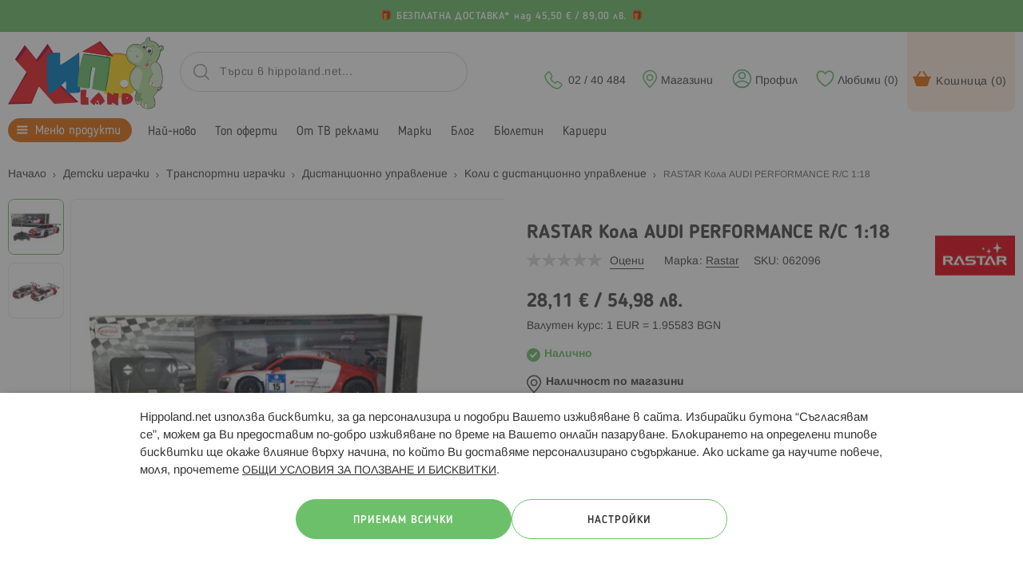

--- FILE ---
content_type: text/html; charset=UTF-8
request_url: https://www.hippoland.net/rastar-kola-audi-performance-r-c
body_size: 46933
content:
<!doctype html>
<html lang="bg-bg">
    <head prefix="og: http://ogp.me/ns# fb: http://ogp.me/ns/fb# product: http://ogp.me/ns/product#" prefix_PDP="og: http://ogp.me/ns# category: http://ogp.me/ns/category#">
                <meta charset="utf-8"/>
<meta name="title" content="RASTAR Кола AUDI PERFORMANCE R/C 1:18 | ХИПОЛЕНД"/>
<meta name="description" content="Търсиш RASTAR Кола AUDI PERFORMANCE R/C 1:18? ➡️ Купи сега за 28.11 € ✔️ Хиполенд ✔️ Бърза доставка ⭐ Безплатна доставка над 45.50 €* ☎️ 02 / 40 484"/>
<meta name="keywords" content="RASTAR Кола AUDI PERFORMANCE R/C 1:18, Коли с дистанционно управление, Rastar"/>
<meta name="robots" content="INDEX,FOLLOW"/>
<meta name="viewport" content="width=device-width, initial-scale=1, maximum-scale=1, user-scalable=no"/>
<meta name="format-detection" content="telephone=no"/>
<title>RASTAR Кола AUDI PERFORMANCE R/C 1:18 | ХИПОЛЕНД</title>
                <link rel="stylesheet" type="text/css" media="all" href="https://www.hippoland.net/static/version1768372577/frontend/Stenik/blank/bg_BG/css/styles-m.min.css" />
<link rel="stylesheet" type="text/css" media="all" href="https://www.hippoland.net/static/version1768372577/frontend/Stenik/blank/bg_BG/jquery/uppy/dist/uppy-custom.min.css" />
<link rel="stylesheet" type="text/css" media="all" href="https://www.hippoland.net/static/version1768372577/frontend/Stenik/blank/bg_BG/Amasty_LibSwiperJs/vendor/swiper/swiper.min.css" />
<link rel="stylesheet" type="text/css" media="all" href="https://www.hippoland.net/static/version1768372577/frontend/Stenik/blank/bg_BG/Plumrocket_Newsletterpopup/css/prnewsletterpopup-animation.min.css" />
<link rel="stylesheet" type="text/css" media="all" href="https://www.hippoland.net/static/version1768372577/frontend/Stenik/blank/bg_BG/Plumrocket_Newsletterpopup/css/prnewsletterpopup-custom.min.css" />
<link rel="stylesheet" type="text/css" media="all" href="https://www.hippoland.net/static/version1768372577/frontend/Stenik/blank/bg_BG/Plumrocket_Newsletterpopup/css/prnewsletterpopup.min.css" />
<link rel="stylesheet" type="text/css" media="all" href="https://www.hippoland.net/static/version1768372577/frontend/Stenik/blank/bg_BG/mage/gallery/gallery.min.css" />
<link rel="stylesheet" type="text/css" media="screen and (min-width: 768px)" href="https://www.hippoland.net/static/version1768372577/frontend/Stenik/blank/bg_BG/css/styles-l.min.css" />




<link rel="preload" as="font" crossorigin="anonymous" href="https://www.hippoland.net/static/version1768372577/frontend/Stenik/blank/bg_BG/fonts/BloggerSans/BloggerSans-Light.woff" />
<link rel="preload" as="font" crossorigin="anonymous" href="https://www.hippoland.net/static/version1768372577/frontend/Stenik/blank/bg_BG/fonts/BloggerSans/BloggerSans-Normal.woff" />
<link rel="preload" as="font" crossorigin="anonymous" href="https://www.hippoland.net/static/version1768372577/frontend/Stenik/blank/bg_BG/fonts/BloggerSans/BloggerSans-Medium.woff" />
<link rel="preload" as="font" crossorigin="anonymous" href="https://www.hippoland.net/static/version1768372577/frontend/Stenik/blank/bg_BG/fonts/BloggerSans/BloggerSans-Bold.woff" />
<link rel="preload" as="font" crossorigin="anonymous" href="https://www.hippoland.net/static/version1768372577/frontend/Stenik/blank/bg_BG/fonts/LibraSansModern/LibraSansModern-Normal.woff" />
<link rel="preload" as="font" crossorigin="anonymous" href="https://www.hippoland.net/static/version1768372577/frontend/Stenik/blank/bg_BG/fonts/LibraSansModern/LibraSansModern-Bold.woff" />
<link rel="preload" as="font" crossorigin="anonymous" href="https://www.hippoland.net/static/version1768372577/frontend/Stenik/blank/bg_BG/fonts/Luma-Icons.woff2" />
<link rel="canonical" href="https://www.hippoland.net/rastar-kola-audi-performance-r-c" />
<link rel="icon" type="image/x-icon" href="https://www.hippoland.net/media/favicon/default/favicon.png" />
<link rel="shortcut icon" type="image/x-icon" href="https://www.hippoland.net/media/favicon/default/favicon.png" />
<!-- Scripts -->
<!--Out Of Stock-->
<style>
:root { scroll-behavior: smooth; }
#additional-products { scroll-margin-top: 90px; }

/* OUT-OF-STOCK ONLY: remove green bg and spacing */
body.catalog-product-view.hippo-outofstock .product-info-main .product-info-stockmsg {
  background: none !important;
  padding: 0 !important;
  border: none !important;
}
body.catalog-product-view.hippo-outofstock .product-info-main .product-info-stockmsg * {
  background: transparent !important;
  border: none !important;
}
body.catalog-product-view.hippo-outofstock .product-info-main .product-info-stock-sku {
  margin: 0 !important;
}

/* Gradient, pill-shaped button */
body.catalog-product-view.hippo-outofstock .product-info-stockmsg .hippo-similar-btn {
  display: inline-flex !important;
  align-items: center !important;
  gap: 10px !important;

  padding: 12px 28px !important;
  border-radius: 999px !important;

  font-size: 16px !important;
  font-weight: 600 !important;
  line-height: 1 !important;
  text-decoration: none !important;

  color: #fff !important;
  background: linear-gradient(135deg, #003f8c, #337fcc) !important; /* <- tweak colors here */
  border: none !important;
  cursor: pointer !important;
  transition: transform .05s ease, box-shadow .2s ease, background .2s ease !important;
}
body.catalog-product-view.hippo-outofstock .product-info-stockmsg .hippo-similar-btn:hover {
  background: linear-gradient(135deg, #336fb0, #66aaff) !important;
  text-decoration: none !important;
}
body.catalog-product-view.hippo-outofstock .product-info-stockmsg .hippo-similar-btn:active {
  transform: translateY(1px);
  box-shadow: 0 3px 8px rgba(0, 63, 140, 0.25) !important;
}
body.catalog-product-view.hippo-outofstock .product-info-stockmsg .hippo-similar-btn:focus {
  outline: 2px solid rgba(13,110,253,.45) !important;
  outline-offset: 2px !important;
}
body.catalog-product-view.hippo-outofstock .product-info-stockmsg a.hippo-similar-btn:visited {
  color: #fff !important;
}
</style>





<!--Crazy friday-->


<!-- Script for additional product info-->


<!-- Script for sliders -->
  

<!-- Fixing back button in blog posts -->


<!-- Script for mobile category menu -->


<!-- Styles -->
<!--Brands-->
<style>
.brand-logo {
    overflow: hidden;
}

.brand-logo img {
    object-fit: cover;
    aspect-ratio: 1 / 1;
    display: block;
}

</style>

<!-- Pdf viewer -->
<style>
.pdf-viewer-wrapper {
    min-height: 100vh;
}
</style>

<!--Default cart promo rules-->
<style>
#cart-totals tr.total-rules {
  display: none;
}
</style>

<!-- Not sticky top header -->
<style>
.header-top-not-sticky-row p {
    margin: 0;
}

.header-top-sticky-row {
    margin: 0 !important;
    padding: 0 !important;
}
</style>

<!-- Putting text in cart checkout -->
<style>
    div[name="shippingAddress.custom_attributes.stenik_addresscarrier.extension_attributes.stenik_euroway_city"] {
        margin-bottom: 16px !important;
    }

    div[name="shippingAddress.custom_attributes.stenik_addresscarrier.extension_attributes.stenik_euroway_city"]:after {
            content: 'Въведете три букви и изчакайте да се спусне списък с предложения, от който да изберете Вашето населено място за доставка!';
            font-style: italic;
        }
</style>

<!-- Style for mobile category menu -->
<style>
    @media (max-width: 767px) and (any-pointer: coarse) {
         body.catalog-category-view:not(.ambrand-index-index):not(.amasty_xlanding-page-view) h1:first-of-type {
         margin-bottom: 62px !important;
       } 
    }
    
    .scrollable-container-hp {
        display: flex;
        overflow-x: auto;
        white-space: nowrap;
        margin: 0 0 8px 0;

        scrollbar-width: none;
        -ms-overflow-style: none;
    }

    .scrollable-container-hp a {
        display: inline-block;
        margin: 0 6px 2px 0;
        padding: 10px 15px;
        text-decoration: none;
        border: 1px solid #66b582;
        border-radius: 20px;
    }
</style>

<!-- Style for sliders-->
<style>
    @media (min-width: 769px) {
      .item-hp-6 .slider-item-hp { flex: 0 0 16.2%;}
      .item-hp-4 .slider-item-hp { flex: 0 0 24.3%; }
	  .item-hp-3 .slider-item-hp { flex: 0 0 33%; }
      .item-hp-2 .slider-item-hp { flex: 0 0 49%; }
      .hide-arrows-d-hp .arrow-btn-hp { display: none; }
    }

    @media (max-width: 768px) {
      .item-hp-6 .slider-item-hp { flex: 0 0 32%; }
      .item-hp-4 .slider-item-hp { flex: 0 0 49%; }
      .item-hp-3 .slider-item-hp { flex: 0 0 49%; }
      .item-hp-2 .slider-item-hp { flex: 0 0 100%; }
      .hide-arrows-m-hp .arrow-btn-hp { display: none; }
    }
    .banner-hp .slider-item-hp { flex: 0 0 100%; } 
    .slider-item-hp { padding: 3px; }

    /* Slider container */
    .slider-container-hp {
      margin: 16px auto;
      position: relative;
      overflow: hidden;
    }

    /* Track that holds all items */
    .slider-track-hp {
      display: flex;
      transition: transform 0.3s ease;
    }

    /* Aspect ratio container for images */
    .item-content-hp {
      position: relative;
      width: 100%;
      padding-top: 90%;
      overflow: hidden;
    }

    /* Image fills container and preserves aspect ratio */
    .item-content-hp img, .item-content-hp source {
      position: absolute;
      top: 0;
      left: 0;
      width: 100%;
      height: 100%;
      object-fit: contain;
    }

    /* Arrow buttons */
    .arrow-btn-hp {
      position: absolute;
      top: 50%;
      transform: translateY(-80%);
      background-color: rgba(250,250,250,0.5);
      color: rgb(153,153,153);
      border: 1px solid rgb(153,153,153);;
      width: 40px;
      height: 40px;
      border-radius: 50%;
      cursor: pointer;
      z-index: 10;
      user-select: none;
      padding: 4px 0 0 0 !important;
      touch-action: manipulation;
    }

    .arrow-left-hp { left: 10px; }
    .arrow-right-hp { right: 10px; }

    /* Dots (pagination) */
    .dots-hp {
      text-align: center;
      margin-top: 10px;
      min-height: 20px;
    }

    .dot-hp {
      display: inline-block;
      width: 8px;
      height: 8px;
      margin: 0 4px;
      border: 1px solid #cacaca;
      border-radius: 50%;
      cursor: pointer;
      transition: background 0.3s;
    }

    .dot-hp.active { 
      background: #66b582; 
      border: 1px solid #66b582;
    }
</style>

<!-- Style for free shipping-->
<style>
.custom-background-row a.title[href="/delivery-payment"] {
    font-size: 13px !important;
}
</style>



<!-- LEGO-->
<style>
.LEGO-product-detail-page p {
    color: inherit;
}
</style>

<!-- Fix-->
<style>
.additional-products.amshopby-morefrom
.stenik-slider-item.product-item.stenik-slider-item-main 
  .product-item-slider-wrapper 
  .product-labels-wrapper 
  .product-label.promo-label {
  display: none;
}

.additional-products.amshopby-morefrom
.stenik-slider-item.product-item.stenik-slider-item-clone 
  .product-item-slider-wrapper 
  .product-labels-wrapper 
  .product-label.promo-label {
  display: none;
}
</style>        
<script  data-exclude-this-tag="text/x-magento-template"  nonce="enhjYTdvMDhzZWJramlybDIzMmUxMWJoeDZrOWc0eTc=">
    window.getWpGA4Cookie = function(name) {
        match = document.cookie.match(new RegExp(name + '=([^;]+)'));
        if (match) return decodeURIComponent(match[1].replace(/\+/g, ' ')) ;
    };

    window.ga4AllowServices = false;

    var isCookieRestrictionModeEnabled = 0,
        currentWebsiteId = 1,
        cookieRestrictionName = 'user_allowed_save_cookie';

    if (isCookieRestrictionModeEnabled) {
        allowedCookies = window.getWpGA4Cookie(cookieRestrictionName);

        if (allowedCookies !== undefined) {
            allowedWebsites = JSON.parse(allowedCookies);

            if (allowedWebsites[currentWebsiteId] === 1) {
                window.ga4AllowServices = true;
            }
        }
    } else {
        window.ga4AllowServices = true;
    }
</script>
        <script  data-exclude-this-tag="text/x-magento-template"  nonce="enhjYTdvMDhzZWJramlybDIzMmUxMWJoeDZrOWc0eTc=">
        if (window.ga4AllowServices) {
            window.dataLayer = window.dataLayer || [];
                        var dl4Objects = [{"0":"consent","1":"default","2":{"analytics_storage":"denied","ad_storage":"denied","ad_personalization":"denied","ad_user_data":"denied"},"length":3,"callee":true},{"0":"consent","1":"update","2":{"analytics_storage":"denied","ad_storage":"denied","ad_personalization":"denied","ad_user_data":"denied"},"length":3,"callee":true},{"pageName":"RASTAR \u041a\u043e\u043b\u0430 AUDI PERFORMANCE R\/C 1:18 | \u0425\u0418\u041f\u041e\u041b\u0415\u041d\u0414","pageType":"product","ecommerce":{"currency":"EUR","value":28.11,"items":[{"item_name":"RASTAR \u041a\u043e\u043b\u0430 AUDI PERFORMANCE R\/C 1:18","affiliation":"Main Website - Main Website Store - Hippoland.net","item_id":"062096","price":28.11,"item_brand":"Rastar","item_category":"\u041c\u0435\u043d\u044e \u043f\u0440\u043e\u0434\u0443\u043a\u0442\u0438","item_list_name":"\u041c\u0435\u043d\u044e \u043f\u0440\u043e\u0434\u0443\u043a\u0442\u0438","item_list_id":"3","item_stock_status":"In stock","item_sale_product":"No","item_reviews_count":"0","item_reviews_score":"0"}]},"event":"view_item"}];
            for (var i in dl4Objects) {
                window.dataLayer.push({ecommerce: null});
                window.dataLayer.push(dl4Objects[i]);
            }
                        var wpGA4Cookies = ['wp_ga4_user_id','wp_ga4_customerGroup'];
            wpGA4Cookies.map(function (cookieName) {
                var cookieValue = window.getWpGA4Cookie(cookieName);
                if (cookieValue) {
                    var dl4Object = {};
                    dl4Object[cookieName.replace('wp_ga4_', '')] = cookieValue;
                    window.dataLayer.push(dl4Object);
                }
            });
        }
    </script>

            <link rel="preconnect" href="https://www.googletagmanager.com">
        <!-- Google Tag Manager -->
<script nonce="enhjYTdvMDhzZWJramlybDIzMmUxMWJoeDZrOWc0eTc="    data-exclude-this-tag="text/x-magento-template" > if (window.ga4AllowServices) {(function(w,d,s,l,i){w[l]=w[l]||[];w[l].push({'gtm.start':
new Date().getTime(),event:'gtm.js'});var f=d.getElementsByTagName(s)[0],
j=d.createElement(s),dl=l!='dataLayer'?'&l='+l:'';j.async=true;j.src=
'https://www.googletagmanager.com/gtm.js?id='+i+dl;f.parentNode.insertBefore(j,f);
})(window,document,'script','dataLayer','GTM-P6JPXHG');} </script>
<!-- End Google Tag Manager -->    



<style>
	@media (min-width: 1260px) {
		.magezon-builder .mgz-container {width: 1260px;}
	}
	</style>
<meta name="twitter:title" content="RASTAR Кола AUDI PERFORMANCE R/C 1:18" />
<meta name="twitter:description" content="Колата е с реалистичен дизайн. Може да се движи напред, назад, наляво и надясно.Мащаб 1:18Комплектът съдържа:&bull; Кола с радиоуправление&bull; ДистанционноПодходящ за деца над 5 годиниАсортимент ..." />
<meta name="twitter:image" content="https://www.hippoland.net/media/catalog/product/cache/1a4a2600ea10a3f89257e67d78389a05/6/2/62096_1.jpg" />
<meta name="twitter:url" content="https://www.hippoland.net/rastar-kola-audi-performance-r-c" />
<meta name="twitter:card" content="summary" />
<meta property="og:title" content="RASTAR Кола AUDI PERFORMANCE R/C 1:18" />
<meta property="og:description" content="Колата е с реалистичен дизайн. Може да се движи напред, назад, наляво и надясно.Мащаб 1:18Комплектът съдържа:&bull; Кола с радиоуправление&bull; ДистанционноПодходящ за деца над 5 годиниАсортимент ..." />
<meta property="og:image" content="https://www.hippoland.net/media/catalog/product/cache/1a4a2600ea10a3f89257e67d78389a05/6/2/62096_1.jpg" />
<meta property="og:url" content="https://www.hippoland.net/rastar-kola-audi-performance-r-c" />
<meta property="og:type" content="og:product" />
<meta property="product:price:amount" content="28.11" />
<meta property="product:price:currency"
      content="EUR"/>
    <link rel="alternate" hreflang="bg-bg" href="https://app.hippoland.net/rastar-kola-audi-performance-r-c" />
        </head>
    <body data-container="body"
          data-mage-init='{"loaderAjax": {}, "loader": { "icon": "https://www.hippoland.net/static/version1768372577/frontend/Stenik/blank/bg_BG/images/loader-2.gif"}}'
        class="pl-thm-stenik pl-thm-stenik-blank catalog-product-view product-rastar-kola-audi-performance-r-c page-layout-1column" id="html-body">
        <!-- Google Tag Manager (noscript) -->
<noscript><iframe src="https://www.googletagmanager.com/ns.html?id=GTM-P6JPXHG"
height="0" width="0" style="display:none;visibility:hidden"></iframe></noscript>
<!-- End Google Tag Manager (noscript) -->


<meta property="og:type" content="product"/>

    <meta property="og:title" content="RASTAR Кола AUDI PERFORMANCE R/C 1:18 | ХИПОЛЕНД"/>

    <meta property="og:description" content="Търсиш RASTAR Кола AUDI PERFORMANCE R/C 1:18? ➡️ Купи сега за 28.11 € ✔️ Хиполенд ✔️ Бърза доставка ⭐ Безплатна доставка над 45.50 €* ☎️ 02 / 40 484"/>

<meta property="og:url" content="https://www.hippoland.net/rastar-kola-audi-performance-r-c"/>

    <meta property="og:image" content="https://www.hippoland.net/media/catalog/product/cache/1a4a2600ea10a3f89257e67d78389a05/6/2/62096_1.jpg"/>

<meta property="og:site_name" content="Hippoland.net"/>

    <meta property="product:price:amount" content="28.11"/>
    <meta property="product:price:currency" content="EUR"/>

<div class="cookie-status-message" id="cookie-status">
    The store will not work correctly when cookies are disabled.</div>




    <noscript>
        <div class="message global noscript">
            <div class="content">
                <p>
                    <strong>JavaScript изглежда да бъде прекратен във вашия браузър.</strong>
                    <span>
                        За най-добър опит на нашия сайт не забравяйте да включите Javascript във вашия браузър.                    </span>
                </p>
            </div>
        </div>
    </noscript>


    
    <!-- ko scope: 'gdpr-cookie-modal' -->
        <!--ko template: getTemplate()--><!-- /ko -->
    <!-- /ko -->
    <style>
        .amgdprjs-bar-template {
            z-index: 999;
                    bottom: 0;
                }
    </style>




<div class="widget block block-static-block">
    <p>
<div
	class="custom-background-row small center"
	style="background-color:#6DC06A;"
>
			<a class="title" href="/delivery-payment" style="color:#ffffff;">
			БЕЗПЛАТНА ДОСТАВКА* над 45,50 € / 89,00 лв. 		</a>
			
	</div><p></p></div>

<div class="page-wrapper"><header class="page-header"><div class="panel wrapper"><div class="panel header"><a class="action skip contentarea"
   href="#contentarea">
    <span>
        Прескачане към съдържанието    </span>
</a>
<ul class="header links">    <li class="greet welcome" data-bind="scope: 'customer'">
        <!-- ko if: customer().fullname  -->
        <span class="logged-in"
              data-bind="text: new String('Добре дошъл, %1!').
              replace('%1', customer().fullname)">
        </span>
        <!-- /ko -->
        <!-- ko ifnot: customer().fullname  -->
        <span class="not-logged-in"
              data-bind="text: ''"></span>
                <!-- /ko -->
    </li>
        
<!-- BLOCK customer --><!-- /BLOCK customer --><li class="link authorization-link" data-label="или">
    <a href="https://www.hippoland.net/customer/account/login/referer/aHR0cHM6Ly93d3cuaGlwcG9sYW5kLm5ldC9yYXN0YXIta29sYS1hdWRpLXBlcmZvcm1hbmNlLXItYw~~/"        >Вход</a>
</li>
<li><a href="https://www.hippoland.net/customer/account/create/" id="id1Vta4iBL" >Регистрация</a></li></ul></div></div><div class="header content"><span data-action="toggle-nav" class="action nav-toggle"><span>Меню</span></span>
<a
    class="logo"
    href="https://www.hippoland.net/"
    title="&#x0425;&#x0418;&#x041F;&#x041E;&#x041B;&#x0415;&#x041D;&#x0414;&#x20;-&#x20;&#x043E;&#x043D;&#x043B;&#x0430;&#x0439;&#x043D;&#x20;&#x043C;&#x0430;&#x0433;&#x0430;&#x0437;&#x0438;&#x043D;&#x20;&#x0437;&#x0430;&#x20;&#x0431;&#x0435;&#x0431;&#x0435;&#x0448;&#x043A;&#x0438;,&#x20;&#x0434;&#x0435;&#x0442;&#x0441;&#x043A;&#x0438;&#x20;&#x0441;&#x0442;&#x043E;&#x043A;&#x0438;&#x20;&#x0438;&#x20;&#x0438;&#x0433;&#x0440;&#x0430;&#x0447;&#x043A;&#x0438;"
    aria-label="store logo"
>
    <img
        src="https://www.hippoland.net/static/version1768372577/frontend/Stenik/blank/bg_BG/images/hippoland-logo.svg"
        title="&#x0425;&#x0418;&#x041F;&#x041E;&#x041B;&#x0415;&#x041D;&#x0414;&#x20;-&#x20;&#x043E;&#x043D;&#x043B;&#x0430;&#x0439;&#x043D;&#x20;&#x043C;&#x0430;&#x0433;&#x0430;&#x0437;&#x0438;&#x043D;&#x20;&#x0437;&#x0430;&#x20;&#x0431;&#x0435;&#x0431;&#x0435;&#x0448;&#x043A;&#x0438;,&#x20;&#x0434;&#x0435;&#x0442;&#x0441;&#x043A;&#x0438;&#x20;&#x0441;&#x0442;&#x043E;&#x043A;&#x0438;&#x20;&#x0438;&#x20;&#x0438;&#x0433;&#x0440;&#x0430;&#x0447;&#x043A;&#x0438;"
        alt="&#x0425;&#x0418;&#x041F;&#x041E;&#x041B;&#x0415;&#x041D;&#x0414;&#x20;-&#x20;&#x043E;&#x043D;&#x043B;&#x0430;&#x0439;&#x043D;&#x20;&#x043C;&#x0430;&#x0433;&#x0430;&#x0437;&#x0438;&#x043D;&#x20;&#x0437;&#x0430;&#x20;&#x0431;&#x0435;&#x0431;&#x0435;&#x0448;&#x043A;&#x0438;,&#x20;&#x0434;&#x0435;&#x0442;&#x0441;&#x043A;&#x0438;&#x20;&#x0441;&#x0442;&#x043E;&#x043A;&#x0438;&#x20;&#x0438;&#x20;&#x0438;&#x0433;&#x0440;&#x0430;&#x0447;&#x043A;&#x0438;"
        width="195"        height="86"    />
</a>

<div data-block="minicart" class="minicart-wrapper">
    <span
        class="action showcart clever-link"
        data-bind="scope: 'minicart_content'"
    >
        Кошница        (<!-- ko ifnot: (getCartParam('summary_count') > 0) -->0<!--/ko--><!-- ko if: (getCartParam('summary_count') > 0) --><span
                class="qty-text"
                data-bind="css: { empty: !!getCartParam('summary_count') == false && !isLoading() },
                   blockLoader: isLoading"
            ><!-- ko text: getCartParam('summary_count') --><!-- /ko --></span><!--/ko-->)
    </span>
            <div
            class="block block-minicart"
            data-role="dropdownDialog"
            data-mage-init='{"dropdownDialog":{
                "appendTo":"[data-block=minicart]",
                "triggerTarget":".showcart",
                "timeout": "2000",
                "closeOnMouseLeave": false,
                "closeOnEscape": true,
                "triggerClass":"active",
                "parentClass":"active",
                "buttons":[]}}'
        >
            <div id="minicart-content-wrapper" data-bind="scope: 'minicart_content'">
                <!-- ko template: getTemplate() --><!-- /ko -->
            </div>
                    </div>
            
</div>
<span
    class="header-wishlist-icon clever-link"
    data-href="https://www.hippoland.net/wishlist/"    title="Любими"
    data-bind="scope: 'wishlist'"
>
    Любими    (<!-- ko ifnot: wishlist().counter -->0<!--/ko--><!-- ko if: wishlist().counter --><!-- ko text: wishlist().counter --><!-- /ko --><!--/ko-->)
</span>
    <span class="header-login-icon clever-link" data-href="https://www.hippoland.net/customer/account/login/">
        Профил    </span>



    <a class="header-stores-icon" href="/store-locator">
        Магазини    </a>
    <a class="header-phone-icon" href="tel:0240484">
        02 / 40 484    </a>




<span class="header-mobile-search-toggle">
    Търси</span>
<span class="header-mobile-search-close"></span>







<section class="amsearch-wrapper-block"
         data-amsearch-wrapper="block"
         data-bind="
            scope: 'amsearch_wrapper',
            mageInit: {
                'Magento_Ui/js/core/app': {
                    components: {
                        amsearch_wrapper: {
                            component: 'Amasty_Xsearch/js/wrapper',
                            data: {&quot;url&quot;:&quot;https:\/\/www.hippoland.net\/amasty_xsearch\/autocomplete\/index\/&quot;,&quot;url_result&quot;:&quot;https:\/\/www.hippoland.net\/catalogsearch\/result\/&quot;,&quot;url_popular&quot;:&quot;https:\/\/www.hippoland.net\/search\/term\/popular\/&quot;,&quot;isDynamicWidth&quot;:true,&quot;isProductBlockEnabled&quot;:true,&quot;width&quot;:775,&quot;displaySearchButton&quot;:false,&quot;fullWidth&quot;:false,&quot;minChars&quot;:3,&quot;delay&quot;:500,&quot;currentUrlEncoded&quot;:&quot;aHR0cHM6Ly93d3cuaGlwcG9sYW5kLm5ldC9yYXN0YXIta29sYS1hdWRpLXBlcmZvcm1hbmNlLXItYw~~&quot;,&quot;color_settings&quot;:[],&quot;popup_display&quot;:0,&quot;preloadEnabled&quot;:false,&quot;isSeoUrlsEnabled&quot;:false,&quot;seoKey&quot;:&quot;search&quot;,&quot;isSaveSearchInputValueEnabled&quot;:true}                        }
                    }
                }
            }">
    <div class="amsearch-form-block"
          data-bind="
              style: {
                    width: resized() ? data.width + 'px' : ''
              },
              css: {
                '-opened': opened
              },
              afterRender: initCssVariables">
                
<section class="amsearch-input-wrapper"
         data-bind="
            css: {
                '-dynamic-width': data.isDynamicWidth,
                '-match': $data.readyForSearch(),
                '-typed': inputValue && inputValue().length
            }">
    <input type="text"
           name="q"
           placeholder="&#x0422;&#x044A;&#x0440;&#x0441;&#x0438;&#x20;&#x0432;&#x20;hippoland.net..."
           class="amsearch-input"
           maxlength="128"
           role="combobox"
           aria-haspopup="false"
           aria-autocomplete="both"
           autocomplete="off"
           aria-expanded="false"
           data-amsearch-block="input"
           enterkeyhint="search"
           data-bind="
                afterRender: initInputValue,
                hasFocus: focused,
                value: inputValue,
                event: {
                    keypress: onEnter
                },
                valueUpdate: 'input'">
    <!-- ko template: { name: templates.loader } --><!-- /ko -->
    <button class="amsearch-button -close -clear -icon"
            style="display: none"
            data-bind="
                event: {
                    click: inputValue.bind(this, '')
                },
                attr: {
                    title: $t('Clear Field')
                },
                visible: inputValue && inputValue().length">
    </button>
    <button class="amsearch-button -loupe -clear -icon -disabled"
            data-bind="
                event: {
                    click: search
                },
                css: {
                    '-disabled': !$data.match()
                },
                attr: {
                    title: $t('Search')
                }">
    </button>
</section>
        
        
<section class="amsearch-result-section"
         data-amsearch-js="results"
         style="display: none;"
         data-bind="
            css: {
                '-small': $data.data.width < 700 && !$data.data.fullWidth
            },
            afterRender: function (node) {
                initResultSection(node, 1)
            },
            style: resultSectionStyles(),
            visible: $data.opened()">
    <!-- ko if: !$data.match() && $data.preload() -->
        <!-- ko template: { name: templates.preload } --><!-- /ko -->
    <!-- /ko -->
    <!-- ko if: $data.match() -->
        <!-- ko template: { name: templates.results } --><!-- /ko -->
    <!-- /ko -->
    <!-- ko if: $data.message() && $data.message().length -->
        <!-- ko template: { name: templates.message } --><!-- /ko -->
    <!-- /ko -->
</section>
    </div>
        <div class="focusable-trap" data-bind="event: { focusin: close }" tabindex="0"></div>
</section>
</div></header>    <div class="sections nav-sections">
                <div class="section-items nav-sections-items"
             data-mage-init='{"tabs":{"openedState":"active"}}'>
                                            <div class="section-item-title nav-sections-item-title"
                     data-role="collapsible">
                    <a class="nav-sections-item-switch"
                       data-toggle="switch" href="#store.menu">
                        Меню                    </a>
                </div>
                <div class="section-item-content nav-sections-item-content"
                     id="store.menu"
                     data-role="content">
                    
<nav class="navigation" data-action="navigation">
    <div class="mobile-stores-link-wrapper">
        <a href="https://www.hippoland.net/store-locator/">Магазини</a>
    </div>
    <ul class="main-menu">
        <li  class="level0 nav-1 category-item first last level-top parent"><a href="https://www.hippoland.net/produkti"  class="level-top" ><span>Меню продукти</span></a><ul class="level0 submenu"><li  class="level1 nav-1-1 category-item first parent"><a href="https://www.hippoland.net/produkti/detski-igrachki" ><span>Детски играчки</span></a><ul class="level1 submenu"><li  class="level2 nav-1-1-1 category-item first parent"><a href="https://www.hippoland.net/produkti/detski-igrachki/detski-orazhiya" ><span>Детски оръжия</span></a><ul class="level2 submenu"><li  class="level3 nav-1-1-1-1 category-item first"><a href="https://www.hippoland.net/produkti/detski-igrachki/detski-orazhiya/vodni-orazhiya" ><span>Водни оръжия</span></a></li><li  class="level3 nav-1-1-1-2 category-item"><a href="https://www.hippoland.net/produkti/detski-igrachki/detski-orazhiya/pushki-pistoleti-i-avtomati" ><span>Пушки Пистолети Автомати</span></a></li><li  class="level3 nav-1-1-1-3 category-item"><a href="https://www.hippoland.net/produkti/detski-igrachki/detski-orazhiya/shpionsko-oborudvane" ><span>Шпионско оборудване</span></a></li><li  class="level3 nav-1-1-1-4 category-item"><a href="https://www.hippoland.net/produkti/detski-igrachki/detski-orazhiya/mechove-i-shtitove" ><span>Мечове и щитове</span></a></li><li  class="level3 nav-1-1-1-5 category-item last"><a href="https://www.hippoland.net/produkti/detski-igrachki/detski-orazhiya/drugi" ><span>Други</span></a></li></ul></li><li  class="level2 nav-1-1-2 category-item"><a href="https://www.hippoland.net/produkti/detski-igrachki/detski-stolcheta-i-masichki" ><span>Детски столчета и масички</span></a></li><li  class="level2 nav-1-1-3 category-item"><a href="https://www.hippoland.net/produkti/detski-igrachki/darveni-igrachki" ><span>Детски дървени играчки</span></a></li><li  class="level2 nav-1-1-4 category-item"><a href="https://www.hippoland.net/produkti/detski-igrachki/daski-za-pisane-i-magnitni-masi-i-chinove" ><span>Дъски Маси Чинове</span></a></li><li  class="level2 nav-1-1-5 category-item"><a href="https://www.hippoland.net/produkti/detski-igrachki/igrachki-za-detsa-preduchilistna-vazrast" ><span>За предучилищна възраст</span></a></li><li  class="level2 nav-1-1-6 category-item parent"><a href="https://www.hippoland.net/produkti/detski-igrachki/igri" ><span>Игри</span></a><ul class="level2 submenu"><li  class="level3 nav-1-1-6-1 category-item first"><a href="https://www.hippoland.net/produkti/detski-igrachki/igri/zanimatelni-i-sastezatelni-igri" ><span>Занимателни и състезателни игри</span></a></li><li  class="level3 nav-1-1-6-2 category-item parent"><a href="https://www.hippoland.net/produkti/detski-igrachki/igri/nastolni-igri" ><span>Настолни игри</span></a><ul class="level3 submenu"><li  class="level4 nav-1-1-6-2-1 category-item first"><a href="https://www.hippoland.net/produkti/detski-igrachki/igri/nastolni-igri/igri-s-karti" ><span>Игри с карти</span></a></li><li  class="level4 nav-1-1-6-2-2 category-item"><a href="https://www.hippoland.net/produkti/detski-igrachki/igri/nastolni-igri/magnitni-igri" ><span>Магнитни игри</span></a></li><li  class="level4 nav-1-1-6-2-3 category-item"><a href="https://www.hippoland.net/produkti/detski-igrachki/igri/nastolni-igri/karkason" ><span>Каркасон</span></a></li><li  class="level4 nav-1-1-6-2-4 category-item last"><a href="https://www.hippoland.net/produkti/detski-igrachki/igri/nastolni-igri/monopoli" ><span>Монополи</span></a></li></ul></li><li  class="level3 nav-1-1-6-3 category-item"><a href="https://www.hippoland.net/produkti/detski-igrachki/igri/obrazovatelni-igri" ><span>Образователни игри</span></a></li><li  class="level3 nav-1-1-6-4 category-item"><a href="https://www.hippoland.net/produkti/detski-igrachki/igri/fokusi" ><span>Фокуси</span></a></li><li  class="level3 nav-1-1-6-5 category-item last"><a href="https://www.hippoland.net/produkti/detski-igrachki/igri/zanimatelni-i-sastezatelni" ><span>Занимателни и състезателни</span></a></li></ul></li><li  class="level2 nav-1-1-7 category-item"><a href="https://www.hippoland.net/produkti/detski-igrachki/interaktivni-igrachki" ><span>Интерактивни играчки</span></a></li><li  class="level2 nav-1-1-8 category-item"><a href="https://www.hippoland.net/produkti/detski-igrachki/parti-artikuli" ><span>Карнавални костюми и аксесоари</span></a></li><li  class="level2 nav-1-1-9 category-item"><a href="https://www.hippoland.net/produkti/detski-igrachki/kompyutri-tableti" ><span>Компютри и таблети</span></a></li><li  class="level2 nav-1-1-10 category-item parent"><a href="https://www.hippoland.net/produkti/detski-igrachki/konstruktori-i-mozayki" ><span>Конструктори и мозайки</span></a><ul class="level2 submenu"><li  class="level3 nav-1-1-10-1 category-item first"><a href="https://www.hippoland.net/produkti/detski-igrachki/konstruktori-i-mozayki/konstruktori" ><span>Конструктори</span></a></li><li  class="level3 nav-1-1-10-2 category-item"><a href="https://www.hippoland.net/produkti/detski-igrachki/konstruktori-i-mozayki/darveni-konstruktori" ><span>Дървени конструктори</span></a></li><li  class="level3 nav-1-1-10-3 category-item"><a href="https://www.hippoland.net/produkti/detski-igrachki/konstruktori-i-mozayki/konstruktori-za-nai-malkite" ><span>Конструктори за най-малките</span></a></li><li  class="level3 nav-1-1-10-4 category-item"><a href="https://www.hippoland.net/produkti/detski-igrachki/konstruktori-i-mozayki/metalni-konstruktori" ><span>Метални конструктори</span></a></li><li  class="level3 nav-1-1-10-5 category-item"><a href="https://www.hippoland.net/produkti/detski-igrachki/konstruktori-i-mozayki/magnitni-konstruktori" ><span>Магнитни конструктори</span></a></li><li  class="level3 nav-1-1-10-6 category-item last"><a href="https://www.hippoland.net/produkti/detski-igrachki/konstruktori-i-mozayki/mozayki" ><span>Мозайки</span></a></li></ul></li><li  class="level2 nav-1-1-11 category-item parent"><a href="https://www.hippoland.net/produkti/detski-igrachki/kukli" ><span>Кукли</span></a><ul class="level2 submenu"><li  class="level3 nav-1-1-11-1 category-item first"><a href="https://www.hippoland.net/produkti/detski-igrachki/kukli/modni-kukli" ><span>Модни кукли</span></a></li><li  class="level3 nav-1-1-11-2 category-item"><a href="https://www.hippoland.net/produkti/detski-igrachki/kukli/kukli-sas-spetsialni-finktsii" ><span>Кукли с функции</span></a></li><li  class="level3 nav-1-1-11-3 category-item"><a href="https://www.hippoland.net/produkti/detski-igrachki/kukli/mini-kukli" ><span>Мини кукли</span></a></li><li  class="level3 nav-1-1-11-4 category-item"><a href="https://www.hippoland.net/produkti/detski-igrachki/kukli/kashti-i-obzavezhdane-za-kukli" ><span>Къщи и обзавеждане за кукли</span></a></li><li  class="level3 nav-1-1-11-5 category-item"><a href="https://www.hippoland.net/produkti/detski-igrachki/kukli/kolichki-za-kukli" ><span>Колички за кукли</span></a></li><li  class="level3 nav-1-1-11-6 category-item last"><a href="https://www.hippoland.net/produkti/detski-igrachki/kukli/aksesoari-za-kukli" ><span>Аксесоари за кукли</span></a></li></ul></li><li  class="level2 nav-1-1-12 category-item parent"><a href="https://www.hippoland.net/produkti/detski-igrachki/kuhni-i-domakinsko-obzavejdane" ><span>Кухни и домакинско обзавеждане</span></a><ul class="level2 submenu"><li  class="level3 nav-1-1-12-1 category-item first"><a href="https://www.hippoland.net/produkti/detski-igrachki/kuhni-i-domakinsko-obzavejdane/kuhni-i-kuhnensko-obzavezhdane" ><span>Кухни и кухненско обзавеждане</span></a></li><li  class="level3 nav-1-1-12-2 category-item last"><a href="https://www.hippoland.net/produkti/detski-igrachki/kuhni-i-domakinsko-obzavejdane/domakinski-uredi" ><span>Детски домакински уреди</span></a></li></ul></li><li  class="level2 nav-1-1-13 category-item"><a href="https://www.hippoland.net/produkti/detski-igrachki/muzikalni-instrumenti" ><span>Музикални инструменти</span></a></li><li  class="level2 nav-1-1-14 category-item parent"><a href="https://www.hippoland.net/produkti/detski-igrachki/na-otkrito-lulki-parzalni-kasti" ><span>На открито</span></a><ul class="level2 submenu"><li  class="level3 nav-1-1-14-1 category-item first"><a href="https://www.hippoland.net/produkti/detski-igrachki/na-otkrito-lulki-parzalni-kasti/batuti" ><span>Батути</span></a></li><li  class="level3 nav-1-1-14-2 category-item"><a href="https://www.hippoland.net/produkti/detski-igrachki/na-otkrito-lulki-parzalni-kasti/detski-tsentrove" ><span>Детски центрове</span></a></li><li  class="level3 nav-1-1-14-3 category-item"><a href="https://www.hippoland.net/produkti/detski-igrachki/na-otkrito-lulki-parzalni-kasti/na-otkrito-kushti" ><span>Къщи</span></a></li><li  class="level3 nav-1-1-14-4 category-item"><a href="https://www.hippoland.net/produkti/detski-igrachki/na-otkrito-lulki-parzalni-kasti/na-otkrito-liulki" ><span>Детски люлки</span></a></li><li  class="level3 nav-1-1-14-5 category-item"><a href="https://www.hippoland.net/produkti/detski-igrachki/na-otkrito-lulki-parzalni-kasti/masi-i-peyki" ><span>Маси и пейки</span></a></li><li  class="level3 nav-1-1-14-6 category-item"><a href="https://www.hippoland.net/produkti/detski-igrachki/na-otkrito-lulki-parzalni-kasti/na-otkrito-purzalki" ><span>Детски пързалки</span></a></li><li  class="level3 nav-1-1-14-7 category-item"><a href="https://www.hippoland.net/produkti/detski-igrachki/na-otkrito-lulki-parzalni-kasti/na-otkrito-piasuchnici" ><span>Пясъчници</span></a></li><li  class="level3 nav-1-1-14-8 category-item last"><a href="https://www.hippoland.net/produkti/detski-igrachki/na-otkrito-lulki-parzalni-kasti/drugi-na-otkrito" ><span>Други</span></a></li></ul></li><li  class="level2 nav-1-1-15 category-item parent"><a href="https://www.hippoland.net/produkti/detski-igrachki/naduvaemi-artikuli" ><span>Надуваеми</span></a><ul class="level2 submenu"><li  class="level3 nav-1-1-15-1 category-item first"><a href="https://www.hippoland.net/produkti/detski-igrachki/naduvaemi-artikuli/naduvaemi-rakaveli" ><span>Надуваеми ръкавели</span></a></li><li  class="level3 nav-1-1-15-2 category-item"><a href="https://www.hippoland.net/produkti/detski-igrachki/naduvaemi-artikuli/naduvaemi-poyasi" ><span>Надуваеми пояси</span></a></li><li  class="level3 nav-1-1-15-3 category-item"><a href="https://www.hippoland.net/produkti/detski-igrachki/naduvaemi-artikuli/dyushetsi" ><span>Дюшеци</span></a></li><li  class="level3 nav-1-1-15-4 category-item"><a href="https://www.hippoland.net/produkti/detski-igrachki/naduvaemi-artikuli/lodki" ><span>Лодки</span></a></li><li  class="level3 nav-1-1-15-5 category-item"><a href="https://www.hippoland.net/produkti/detski-igrachki/naduvaemi-artikuli/baseyni" ><span>Надуваеми басейни</span></a></li><li  class="level3 nav-1-1-15-6 category-item"><a href="https://www.hippoland.net/produkti/detski-igrachki/naduvaemi-artikuli/familni-baseyni" ><span>Фамилни басейни</span></a></li><li  class="level3 nav-1-1-15-7 category-item"><a href="https://www.hippoland.net/produkti/detski-igrachki/naduvaemi-artikuli/pompi" ><span>Помпи</span></a></li><li  class="level3 nav-1-1-15-8 category-item last"><a href="https://www.hippoland.net/produkti/detski-igrachki/naduvaemi-artikuli/topki" ><span>Надуваеми топки</span></a></li></ul></li><li  class="level2 nav-1-1-16 category-item parent"><a href="https://www.hippoland.net/produkti/detski-igrachki/napravi-si-sam" ><span>Направи си сам</span></a><ul class="level2 submenu"><li  class="level3 nav-1-1-16-1 category-item first"><a href="https://www.hippoland.net/produkti/detski-igrachki/napravi-si-sam/bizhuta-i-aksesoari" ><span>Бижута и аксесоари</span></a></li><li  class="level3 nav-1-1-16-2 category-item"><a href="https://www.hippoland.net/produkti/detski-igrachki/napravi-si-sam/komplekti-za-modelirane" ><span>Комплекти за моделиране</span></a></li><li  class="level3 nav-1-1-16-3 category-item"><a href="https://www.hippoland.net/produkti/detski-igrachki/napravi-si-sam/komplekti-za-otsvetyavane-i-risuvane" ><span>Комплекти за оцветяване и рисуване</span></a></li><li  class="level3 nav-1-1-16-4 category-item"><a href="https://www.hippoland.net/produkti/detski-igrachki/napravi-si-sam/komplekti-za-sglobyavane" ><span>Комплекти за сглобяване</span></a></li><li  class="level3 nav-1-1-16-5 category-item"><a href="https://www.hippoland.net/produkti/detski-igrachki/napravi-si-sam/diamanteni-gobleni" ><span>Диамантени гоблени</span></a></li><li  class="level3 nav-1-1-16-6 category-item last"><a href="https://www.hippoland.net/produkti/detski-igrachki/napravi-si-sam/slaym-i-zhele" ><span>Слайм и желе</span></a></li></ul></li><li  class="level2 nav-1-1-17 category-item"><a href="https://www.hippoland.net/produkti/detski-igrachki/obrazovatelni" ><span>Наука</span></a></li><li  class="level2 nav-1-1-18 category-item parent"><a href="https://www.hippoland.net/produkti/detski-igrachki/plyusheni-igrachki" ><span>Плюшени играчки</span></a><ul class="level2 submenu"><li  class="level3 nav-1-1-18-1 category-item first"><a href="https://www.hippoland.net/produkti/detski-igrachki/plyusheni-igrachki/litsenzirani" ><span>Лицензирани</span></a></li><li  class="level3 nav-1-1-18-2 category-item"><a href="https://www.hippoland.net/produkti/detski-igrachki/plyusheni-igrachki/standartni" ><span>Стандартни</span></a></li><li  class="level3 nav-1-1-18-3 category-item last"><a href="https://www.hippoland.net/produkti/detski-igrachki/plyusheni-igrachki/plyusheni-mecheta" ><span>Плюшени мечета</span></a></li></ul></li><li  class="level2 nav-1-1-19 category-item"><a href="https://www.hippoland.net/produkti/detski-igrachki/profesii" ><span>Професии</span></a></li><li  class="level2 nav-1-1-20 category-item parent"><a href="https://www.hippoland.net/produkti/detski-igrachki/pazeli" ><span>Пъзели</span></a><ul class="level2 submenu"><li  class="level3 nav-1-1-20-1 category-item first"><a href="https://www.hippoland.net/produkti/detski-igrachki/pazeli/pazeli-do-500-chasti" ><span>Пъзели до 500 части</span></a></li><li  class="level3 nav-1-1-20-2 category-item"><a href="https://www.hippoland.net/produkti/detski-igrachki/pazeli/pazeli-nad-500-chasti" ><span>Пъзели над 500 части</span></a></li><li  class="level3 nav-1-1-20-3 category-item"><a href="https://www.hippoland.net/produkti/detski-igrachki/pazeli/pazeli-i-kubcheta-za-deca-1-3g" ><span>Пъзели и кубчета за деца 1-3г.</span></a></li><li  class="level3 nav-1-1-20-4 category-item"><a href="https://www.hippoland.net/produkti/detski-igrachki/pazeli/3d-pazeli" ><span>3D пъзели</span></a></li><li  class="level3 nav-1-1-20-5 category-item"><a href="https://www.hippoland.net/produkti/detski-igrachki/pazeli/meki-pazeli" ><span>Меки пъзели</span></a></li><li  class="level3 nav-1-1-20-6 category-item last"><a href="https://www.hippoland.net/produkti/detski-igrachki/pazeli/sveteshti-pazeli" ><span>Светещи пъзели</span></a></li></ul></li><li  class="level2 nav-1-1-21 category-item parent"><a href="https://www.hippoland.net/produkti/detski-igrachki/sezonni" ><span>Сезонни</span></a><ul class="level2 submenu"><li  class="level3 nav-1-1-21-1 category-item first parent"><a href="https://www.hippoland.net/produkti/detski-igrachki/sezonni/zimni" ><span>Зимни</span></a><ul class="level3 submenu"><li  class="level4 nav-1-1-21-1-1 category-item first last"><a href="https://www.hippoland.net/produkti/detski-igrachki/sezonni/zimni/sheini" ><span>Шейни</span></a></li></ul></li><li  class="level3 nav-1-1-21-2 category-item"><a href="https://www.hippoland.net/produkti/detski-igrachki/sezonni/letni/kofichki-i-aksesoari-za-plazh" ><span>Кофички и аксесоари за плаж</span></a></li><li  class="level3 nav-1-1-21-3 category-item"><a href="https://www.hippoland.net/produkti/detski-igrachki/sezonni/letni/sapuneni-baloni" ><span>Сапунени балони</span></a></li><li  class="level3 nav-1-1-21-4 category-item last"><a href="https://www.hippoland.net/produkti/detski-igrachki/sezonni/letni/naduvaemi" ><span>Надуваеми</span></a></li></ul></li><li  class="level2 nav-1-1-22 category-item parent"><a href="https://www.hippoland.net/produkti/detski-igrachki/sportni" ><span>Спортни играчки</span></a><ul class="level2 submenu"><li  class="level3 nav-1-1-22-1 category-item first"><a href="https://www.hippoland.net/produkti/detski-igrachki/sportni/sportni-komplekti-i-aksesoari" ><span>Спортни комплекти и аксесоари</span></a></li><li  class="level3 nav-1-1-22-2 category-item last"><a href="https://www.hippoland.net/produkti/detski-igrachki/sportni/topki" ><span>Топки</span></a></li></ul></li><li  class="level2 nav-1-1-23 category-item parent"><a href="https://www.hippoland.net/produkti/detski-igrachki/transportni-igrachki" ><span>Транспортни играчки</span></a><ul class="level2 submenu"><li  class="level3 nav-1-1-23-1 category-item first"><a href="https://www.hippoland.net/produkti/detski-igrachki/transportni-igrachki/die-cast" ><span>Die cast</span></a></li><li  class="level3 nav-1-1-23-2 category-item"><a href="https://www.hippoland.net/produkti/detski-igrachki/transportni-igrachki/b-o-transportni-igrachki" ><span>B/O Транспортни играчки</span></a></li><li  class="level3 nav-1-1-23-3 category-item parent"><a href="https://www.hippoland.net/produkti/detski-igrachki/transportni-igrachki/distantsionno-upravlenie" ><span>Дистанционно управление</span></a><ul class="level3 submenu"><li  class="level4 nav-1-1-23-3-1 category-item first"><a href="https://www.hippoland.net/produkti/detski-igrachki/transportni-igrachki/distantsionno-upravlenie/koli-s-distantsionno-upravlenie" ><span>Коли с дистанционно управление</span></a></li><li  class="level4 nav-1-1-23-3-2 category-item"><a href="https://www.hippoland.net/produkti/detski-igrachki/transportni-igrachki/distantsionno-upravlenie/dzhipove-s-distantsionno-upravlenie" ><span>Джипове с дистанционно управление</span></a></li><li  class="level4 nav-1-1-23-3-3 category-item"><a href="https://www.hippoland.net/produkti/detski-igrachki/transportni-igrachki/distantsionno-upravlenie/motori-s-distantsionno-upravlenie" ><span>Мотори с дистанционно управление</span></a></li><li  class="level4 nav-1-1-23-3-4 category-item"><a href="https://www.hippoland.net/produkti/detski-igrachki/transportni-igrachki/distantsionno-upravlenie/letyashti-s-distantsionno-upravlenie" ><span>Летящи с дистанционно управление</span></a></li><li  class="level4 nav-1-1-23-3-5 category-item"><a href="https://www.hippoland.net/produkti/detski-igrachki/transportni-igrachki/distantsionno-upravlenie/vlakove-s-distantsionno-upravlenie" ><span>Влакове с дистанционно управление</span></a></li><li  class="level4 nav-1-1-23-3-6 category-item last"><a href="https://www.hippoland.net/produkti/detski-igrachki/transportni-igrachki/distantsionno-upravlenie/vodni-s-distantsionno-upravlenie" ><span>Водни с дистанционно управление</span></a></li></ul></li><li  class="level3 nav-1-1-23-4 category-item"><a href="https://www.hippoland.net/produkti/detski-igrachki/transportni-igrachki/autobani-pisti-i-garazhi" ><span>Аутобани Писти Гаражи</span></a></li><li  class="level3 nav-1-1-23-5 category-item"><a href="https://www.hippoland.net/produkti/detski-igrachki/transportni-igrachki/roboti-transformari" ><span>Роботи и трансформъри</span></a></li><li  class="level3 nav-1-1-23-6 category-item last"><a href="https://www.hippoland.net/produkti/detski-igrachki/transportni-igrachki/transportni-igrachki-bez-baterii" ><span>Транспортни играчки без батерии</span></a></li></ul></li><li  class="level2 nav-1-1-24 category-item parent"><a href="https://www.hippoland.net/produkti/detski-igrachki/figuri-i-igri" ><span>Фигури</span></a><ul class="level2 submenu"><li  class="level3 nav-1-1-24-1 category-item first"><a href="https://www.hippoland.net/produkti/detski-igrachki/figuri-i-igri/ekshan-figuri" ><span>Екшън фигури</span></a></li><li  class="level3 nav-1-1-24-2 category-item"><a href="https://www.hippoland.net/produkti/detski-igrachki/figuri-i-igri/roboti-transformari" ><span>Роботи и трансформъри</span></a></li><li  class="level3 nav-1-1-24-3 category-item"><a href="https://www.hippoland.net/produkti/detski-igrachki/figuri-i-igri/zhivotni" ><span>Животни</span></a></li><li  class="level3 nav-1-1-24-4 category-item"><a href="https://www.hippoland.net/produkti/detski-igrachki/figuri-i-igri/figuri-za-machkane" ><span>Фигури за мачкане</span></a></li><li  class="level3 nav-1-1-24-5 category-item"><a href="https://www.hippoland.net/produkti/detski-igrachki/figuri-i-igri/komplekti" ><span>Комплекти</span></a></li><li  class="level3 nav-1-1-24-6 category-item parent"><a href="https://www.hippoland.net/produkti/detski-igrachki/figuri-i-igri/funko-figuri" ><span>Funko Фигури</span></a><ul class="level3 submenu"><li  class="level4 nav-1-1-24-6-1 category-item first"><a href="https://www.hippoland.net/produkti/detski-igrachki/figuri-i-igri/funko-figuri/funko-animations" ><span>Funko Animations</span></a></li><li  class="level4 nav-1-1-24-6-2 category-item"><a href="https://www.hippoland.net/produkti/detski-igrachki/figuri-i-igri/funko-figuri/funko-games" ><span>Funko Games</span></a></li><li  class="level4 nav-1-1-24-6-3 category-item"><a href="https://www.hippoland.net/produkti/detski-igrachki/figuri-i-igri/funko-figuri/funko-heroes" ><span>Funko Heroes</span></a></li><li  class="level4 nav-1-1-24-6-4 category-item"><a href="https://www.hippoland.net/produkti/detski-igrachki/figuri-i-igri/funko-figuri/funko-movies" ><span>Funko Movies</span></a></li><li  class="level4 nav-1-1-24-6-5 category-item"><a href="https://www.hippoland.net/produkti/detski-igrachki/figuri-i-igri/funko-figuri/funko-music" ><span>Funko Music</span></a></li><li  class="level4 nav-1-1-24-6-6 category-item"><a href="https://www.hippoland.net/produkti/detski-igrachki/figuri-i-igri/funko-figuri/funko-sports" ><span>Funko Sports</span></a></li><li  class="level4 nav-1-1-24-6-7 category-item last"><a href="https://www.hippoland.net/produkti/detski-igrachki/figuri-i-igri/funko-figuri/funko-television" ><span>Funko Television</span></a></li></ul></li><li  class="level3 nav-1-1-24-7 category-item last"><a href="https://www.hippoland.net/produkti/detski-igrachki/figuri-i-igri/kolektsionerski-figuri" ><span>Колекционерски фигури</span></a></li></ul></li><li  class="level2 nav-1-1-25 category-item parent"><a href="https://www.hippoland.net/produkti/detski-igrachki/lego" ><span>LEGO</span></a><ul class="level2 submenu"><li  class="level3 nav-1-1-25-1 category-item first"><a href="https://www.hippoland.net/produkti/detski-igrachki/lego/atraktivni-lego-artikuli" ><span>LEGO артикули с трайно ниски цени</span></a></li><li  class="level3 nav-1-1-25-2 category-item"><a href="https://www.hippoland.net/produkti/detski-igrachki/lego/lego-animal-crossing" ><span>LEGO Animal Crossing</span></a></li><li  class="level3 nav-1-1-25-3 category-item"><a href="https://www.hippoland.net/produkti/detski-igrachki/lego/lego-art" ><span>LEGO ART</span></a></li><li  class="level3 nav-1-1-25-4 category-item"><a href="https://www.hippoland.net/produkti/detski-igrachki/lego/lego-architecture" ><span>LEGO Architecture</span></a></li><li  class="level3 nav-1-1-25-5 category-item"><a href="https://www.hippoland.net/produkti/detski-igrachki/lego/lego-avatar" ><span>LEGO Avatar</span></a></li><li  class="level3 nav-1-1-25-6 category-item"><a href="https://www.hippoland.net/produkti/detski-igrachki/lego/lego-bluey" ><span>LEGO Bluey</span></a></li><li  class="level3 nav-1-1-25-7 category-item"><a href="https://www.hippoland.net/produkti/detski-igrachki/lego/lego-botanicals" ><span>LEGO Botanicals</span></a></li><li  class="level3 nav-1-1-25-8 category-item"><a href="https://www.hippoland.net/produkti/detski-igrachki/lego/lego-city" ><span>LEGO City</span></a></li><li  class="level3 nav-1-1-25-9 category-item"><a href="https://www.hippoland.net/produkti/detski-igrachki/lego/lego-classic" ><span>LEGO Classic</span></a></li><li  class="level3 nav-1-1-25-10 category-item"><a href="https://www.hippoland.net/produkti/detski-igrachki/lego/lego-creator" ><span>LEGO Creator</span></a></li><li  class="level3 nav-1-1-25-11 category-item"><a href="https://www.hippoland.net/produkti/detski-igrachki/lego/lego-disney" ><span>LEGO Disney</span></a></li><li  class="level3 nav-1-1-25-12 category-item"><a href="https://www.hippoland.net/produkti/detski-igrachki/lego/lego-dots" ><span>LEGO DOTS</span></a></li><li  class="level3 nav-1-1-25-13 category-item"><a href="https://www.hippoland.net/produkti/detski-igrachki/lego/lego-dreamzzz" ><span>LEGO DreamZzz</span></a></li><li  class="level3 nav-1-1-25-14 category-item"><a href="https://www.hippoland.net/produkti/detski-igrachki/lego/lego-duplo" ><span>LEGO Duplo</span></a></li><li  class="level3 nav-1-1-25-15 category-item"><a href="https://www.hippoland.net/produkti/detski-igrachki/lego/lego-formula-1" ><span>LEGO Formula 1</span></a></li><li  class="level3 nav-1-1-25-16 category-item"><a href="https://www.hippoland.net/produkti/detski-igrachki/lego/lego-fortnite" ><span>LEGO Fortnite</span></a></li><li  class="level3 nav-1-1-25-17 category-item"><a href="https://www.hippoland.net/produkti/detski-igrachki/lego/lego-friends" ><span>LEGO Friends</span></a></li><li  class="level3 nav-1-1-25-18 category-item"><a href="https://www.hippoland.net/produkti/detski-igrachki/lego/lego-gabby-s-dollhouse" ><span>LEGO Gabby&#039;s Dollhouse</span></a></li><li  class="level3 nav-1-1-25-19 category-item"><a href="https://www.hippoland.net/produkti/detski-igrachki/lego/lego-harry-potter" ><span>LEGO Harry Potter</span></a></li><li  class="level3 nav-1-1-25-20 category-item"><a href="https://www.hippoland.net/produkti/detski-igrachki/lego/lego-icons" ><span>LEGO Icons</span></a></li><li  class="level3 nav-1-1-25-21 category-item"><a href="https://www.hippoland.net/produkti/detski-igrachki/lego/lego-ideas" ><span>LEGO Ideas</span></a></li><li  class="level3 nav-1-1-25-22 category-item"><a href="https://www.hippoland.net/produkti/detski-igrachki/lego/lego-jurassic-world" ><span>LEGO Jurassic World</span></a></li><li  class="level3 nav-1-1-25-23 category-item"><a href="https://www.hippoland.net/produkti/detski-igrachki/lego/lego-minecraft" ><span>LEGO Minecraft</span></a></li><li  class="level3 nav-1-1-25-24 category-item"><a href="https://www.hippoland.net/produkti/detski-igrachki/lego/lego-ninjago" ><span>LEGO Ninjago</span></a></li><li  class="level3 nav-1-1-25-25 category-item"><a href="https://www.hippoland.net/produkti/detski-igrachki/lego/lego-sonic" ><span>LEGO Sonic</span></a></li><li  class="level3 nav-1-1-25-26 category-item"><a href="https://www.hippoland.net/produkti/detski-igrachki/lego/lego-speed-champions" ><span>LEGO Speed Champions</span></a></li><li  class="level3 nav-1-1-25-27 category-item"><a href="https://www.hippoland.net/produkti/detski-igrachki/lego/lego-star-wars" ><span>LEGO Star Wars</span></a></li><li  class="level3 nav-1-1-25-28 category-item"><a href="https://www.hippoland.net/produkti/detski-igrachki/lego/lego-super-heroes" ><span>LEGO Super Heroes</span></a></li><li  class="level3 nav-1-1-25-29 category-item"><a href="https://www.hippoland.net/produkti/detski-igrachki/lego/lego-super-mario" ><span>LEGO Super Mario</span></a></li><li  class="level3 nav-1-1-25-30 category-item"><a href="https://www.hippoland.net/produkti/detski-igrachki/lego/lego-technic" ><span>LEGO Technic</span></a></li><li  class="level3 nav-1-1-25-31 category-item"><a href="https://www.hippoland.net/produkti/detski-igrachki/lego/lego-wednesday" ><span>LEGO Wednesday</span></a></li><li  class="level3 nav-1-1-25-32 category-item"><a href="https://www.hippoland.net/produkti/detski-igrachki/lego/lego-wicked" ><span>LEGO Wicked</span></a></li><li  class="level3 nav-1-1-25-33 category-item"><a href="https://www.hippoland.net/produkti/detski-igrachki/lego/lego-tsvetya" ><span>LEGO Цветя</span></a></li><li  class="level3 nav-1-1-25-34 category-item"><a href="https://www.hippoland.net/produkti/detski-igrachki/lego/lego-girls" ><span>LEGO Girls</span></a></li><li  class="level3 nav-1-1-25-35 category-item last"><a href="https://www.hippoland.net/produkti/detski-igrachki/lego/lego-izbrani" ><span>LEGO Избрани</span></a></li></ul></li><li  class="level2 nav-1-1-26 category-item last"><a href="https://www.hippoland.net/produkti/detski-igrachki/baterii" ><span>Батерии</span></a></li></ul></li><li  class="level1 nav-1-2 category-item parent"><a href="https://www.hippoland.net/produkti/bebeshki" ><span>Бебешки стоки</span></a><ul class="level1 submenu"><li  class="level2 nav-1-2-1 category-item first parent"><a href="https://www.hippoland.net/produkti/bebeshki/bebeshki-kolichki" ><span>Бебешки колички</span></a><ul class="level2 submenu"><li  class="level3 nav-1-2-1-1 category-item first parent"><a href="https://www.hippoland.net/produkti/bebeshki/bebeshki-kolichki/kombinirani-kolichki" ><span>Комбинирани колички</span></a><ul class="level3 submenu"><li  class="level4 nav-1-2-1-1-1 category-item first"><a href="https://www.hippoland.net/produkti/bebeshki/bebeshki-kolichki/kombinirani-kolichki/sistemi-3-v-1" ><span>Бебешки колички 3 в 1</span></a></li><li  class="level4 nav-1-2-1-1-2 category-item"><a href="https://www.hippoland.net/produkti/bebeshki/bebeshki-kolichki/kombinirani-kolichki/sistemi-2-v-1" ><span>Бебешки колички 2 в 1</span></a></li><li  class="level4 nav-1-2-1-1-3 category-item"><a href="https://www.hippoland.net/produkti/bebeshki/bebeshki-kolichki/kombinirani-kolichki/modulni-kolichki-i-shasita" ><span>Модулни колички и шасита</span></a></li><li  class="level4 nav-1-2-1-1-4 category-item last"><a href="https://www.hippoland.net/produkti/bebeshki/bebeshki-kolichki/kombinirani-kolichki/kolichki-s-transformirasht-se-kosh" ><span>Колички с трансформиращ се кош</span></a></li></ul></li><li  class="level3 nav-1-2-1-2 category-item"><a href="https://www.hippoland.net/produkti/bebeshki/bebeshki-kolichki/kolichki-za-bliznatsi" ><span>Колички за близнаци</span></a></li><li  class="level3 nav-1-2-1-3 category-item"><a href="https://www.hippoland.net/produkti/bebeshki/bebeshki-kolichki/letni-kolichki" ><span>Летни колички</span></a></li><li  class="level3 nav-1-2-1-4 category-item last parent"><a href="https://www.hippoland.net/produkti/bebeshki/bebeshki-kolichki/aksesoari-za-kolichki" ><span>Аксесоари за колички</span></a><ul class="level3 submenu"><li  class="level4 nav-1-2-1-4-1 category-item first"><a href="https://www.hippoland.net/produkti/bebeshki/bebeshki-kolichki/aksesoari-za-kolichki/chanti" ><span>Чанти</span></a></li><li  class="level4 nav-1-2-1-4-2 category-item"><a href="https://www.hippoland.net/produkti/bebeshki/bebeshki-kolichki/aksesoari-za-kolichki/dazhdobrani-i-mrezhi-protiv-komari" ><span>Дъждобрани и мрежи против комари</span></a></li><li  class="level4 nav-1-2-1-4-3 category-item"><a href="https://www.hippoland.net/produkti/bebeshki/bebeshki-kolichki/aksesoari-za-kolichki/chuvalcheta-za-kolichki" ><span>Чувалчета за колички</span></a></li><li  class="level4 nav-1-2-1-4-4 category-item last"><a href="https://www.hippoland.net/produkti/bebeshki/bebeshki-kolichki/aksesoari-za-kolichki/komplekti-i-podlozhki-za-kolichki" ><span>Комплекти и подложки за колички</span></a></li></ul></li></ul></li><li  class="level2 nav-1-2-2 category-item parent"><a href="https://www.hippoland.net/produkti/bebeshki/bebeshki-krevatcheta-i-koshari" ><span>Обзавеждане за детска стая</span></a><ul class="level2 submenu"><li  class="level3 nav-1-2-2-1 category-item first"><a href="https://www.hippoland.net/produkti/bebeshki/bebeshki-krevatcheta-i-koshari/darveni-legla-i-skrinove" ><span>Дървени легла</span></a></li><li  class="level3 nav-1-2-2-2 category-item parent"><a href="https://www.hippoland.net/produkti/bebeshki/bebeshki-krevatcheta-i-koshari/koshari" ><span>Кошари</span></a><ul class="level3 submenu"><li  class="level4 nav-1-2-2-2-1 category-item first"><a href="https://www.hippoland.net/produkti/bebeshki/bebeshki-krevatcheta-i-koshari/koshari/edno-nivo" ><span>Едно ниво</span></a></li><li  class="level4 nav-1-2-2-2-2 category-item"><a href="https://www.hippoland.net/produkti/bebeshki/bebeshki-krevatcheta-i-koshari/koshari/dve-niva" ><span>Две нива</span></a></li><li  class="level4 nav-1-2-2-2-3 category-item last"><a href="https://www.hippoland.net/produkti/bebeshki/bebeshki-krevatcheta-i-koshari/koshari/mini-koshari" ><span>Мини кошари</span></a></li></ul></li><li  class="level3 nav-1-2-2-3 category-item"><a href="https://www.hippoland.net/produkti/bebeshki/bebeshki-krevatcheta-i-koshari/koshari-za-igra" ><span>Кошари за игра</span></a></li><li  class="level3 nav-1-2-2-4 category-item"><a href="https://www.hippoland.net/produkti/bebeshki/bebeshki-krevatcheta-i-koshari/aksesoari-za-koshari" ><span>Аксесоари за кошари</span></a></li><li  class="level3 nav-1-2-2-5 category-item parent"><a href="https://www.hippoland.net/produkti/bebeshki/bebeshki-krevatcheta-i-koshari/matratsi" ><span>Матраци</span></a><ul class="level3 submenu"><li  class="level4 nav-1-2-2-5-1 category-item first"><a href="https://www.hippoland.net/produkti/bebeshki/bebeshki-krevatcheta-i-koshari/matratsi/60-x-120" ><span>60 x 120</span></a></li><li  class="level4 nav-1-2-2-5-2 category-item"><a href="https://www.hippoland.net/produkti/bebeshki/bebeshki-krevatcheta-i-koshari/matratsi/70-x-140" ><span>70 x 140</span></a></li><li  class="level4 nav-1-2-2-5-3 category-item last"><a href="https://www.hippoland.net/produkti/bebeshki/bebeshki-krevatcheta-i-koshari/matratsi/vazglavnitsi" ><span>Възглавници</span></a></li></ul></li><li  class="level3 nav-1-2-2-6 category-item"><a href="https://www.hippoland.net/produkti/bebeshki/bebeshki-krevatcheta-i-koshari/protektori" ><span>Протектори</span></a></li><li  class="level3 nav-1-2-2-7 category-item"><a href="https://www.hippoland.net/produkti/bebeshki/bebeshki-krevatcheta-i-koshari/vazglavnitsi" ><span>Възглавници</span></a></li><li  class="level3 nav-1-2-2-8 category-item parent"><a href="https://www.hippoland.net/produkti/bebeshki/bebeshki-krevatcheta-i-koshari/spalno-belyo-i-komplekti" ><span>Спално бельо и комплекти</span></a><ul class="level3 submenu"><li  class="level4 nav-1-2-2-8-1 category-item first"><a href="https://www.hippoland.net/produkti/bebeshki/bebeshki-krevatcheta-i-koshari/spalno-belyo-i-komplekti/setove" ><span>Сетове</span></a></li><li  class="level4 nav-1-2-2-8-2 category-item"><a href="https://www.hippoland.net/produkti/bebeshki/bebeshki-krevatcheta-i-koshari/spalno-belyo-i-komplekti/odeyala" ><span>Одеяла</span></a></li><li  class="level4 nav-1-2-2-8-3 category-item last"><a href="https://www.hippoland.net/produkti/bebeshki/bebeshki-krevatcheta-i-koshari/spalno-belyo-i-komplekti/spalni-chuvali" ><span>Чувалчета за сън</span></a></li></ul></li><li  class="level3 nav-1-2-2-9 category-item"><a href="https://www.hippoland.net/produkti/bebeshki/bebeshki-krevatcheta-i-koshari/skrinove-i-garderobi" ><span>Скринове и гардероби</span></a></li><li  class="level3 nav-1-2-2-10 category-item"><a href="https://www.hippoland.net/produkti/bebeshki/bebeshki-krevatcheta-i-koshari/etazherki-i-organayzeri" ><span>Етажерки и органайзери</span></a></li><li  class="level3 nav-1-2-2-11 category-item"><a href="https://www.hippoland.net/produkti/bebeshki/bebeshki-krevatcheta-i-koshari/kutii-za-igrachki" ><span>Кутии и кошове за играчки</span></a></li><li  class="level3 nav-1-2-2-12 category-item"><a href="https://www.hippoland.net/produkti/bebeshki/bebeshki-krevatcheta-i-koshari/osvetlenie" ><span>Нощни лампи</span></a></li><li  class="level3 nav-1-2-2-13 category-item last"><a href="https://www.hippoland.net/produkti/bebeshki/bebeshki-krevatcheta-i-koshari/masi-i-stolcheta-892" ><span>Маси и столчета</span></a></li></ul></li><li  class="level2 nav-1-2-3 category-item parent"><a href="https://www.hippoland.net/produkti/bebeshki/bebeshki-igrachki" ><span>Бебешки играчки</span></a><ul class="level2 submenu"><li  class="level3 nav-1-2-3-1 category-item first"><a href="https://www.hippoland.net/produkti/bebeshki/bebeshki-igrachki/aktivni-gimnastiki-i-postelki" ><span>Активни гимнастики и постелки</span></a></li><li  class="level3 nav-1-2-3-2 category-item"><a href="https://www.hippoland.net/produkti/bebeshki/bebeshki-igrachki/butalki-i-igrachki-za-darpane" ><span>Буталки и играчки за дърпане</span></a></li><li  class="level3 nav-1-2-3-3 category-item"><a href="https://www.hippoland.net/produkti/bebeshki/bebeshki-igrachki/grizalki-i-chesalki" ><span>Гризалки и чесалки</span></a></li><li  class="level3 nav-1-2-3-4 category-item"><a href="https://www.hippoland.net/produkti/bebeshki/bebeshki-igrachki/darveni-igrachki" ><span>Дървени играчки</span></a></li><li  class="level3 nav-1-2-3-5 category-item"><a href="https://www.hippoland.net/produkti/bebeshki/bebeshki-igrachki/igrachki-za-bania" ><span>Играчки за баня</span></a></li><li  class="level3 nav-1-2-3-6 category-item"><a href="https://www.hippoland.net/produkti/bebeshki/bebeshki-igrachki/drankalki" ><span>Дрънкалки</span></a></li><li  class="level3 nav-1-2-3-7 category-item"><a href="https://www.hippoland.net/produkti/bebeshki/bebeshki-igrachki/igrachki-za-bebeshka-kolichka-kola-koshara" ><span>Играчки за бебешка Количка Кола Кошара</span></a></li><li  class="level3 nav-1-2-3-8 category-item"><a href="https://www.hippoland.net/produkti/bebeshki/bebeshki-igrachki/muzikalni-igrachki" ><span>Музикални играчки</span></a></li><li  class="level3 nav-1-2-3-9 category-item"><a href="https://www.hippoland.net/produkti/bebeshki/bebeshki-igrachki/muzikalni-igrachki-s-byal-rozov-shum" ><span>Музикални играчки с бял/розов шум</span></a></li><li  class="level3 nav-1-2-3-10 category-item"><a href="https://www.hippoland.net/produkti/bebeshki/bebeshki-igrachki/muzikalni-vartelezhki" ><span>Музикални въртележки</span></a></li><li  class="level3 nav-1-2-3-11 category-item"><a href="https://www.hippoland.net/produkti/bebeshki/bebeshki-igrachki/plastmasovi-igrachki" ><span>Пластмасови играчки</span></a></li><li  class="level3 nav-1-2-3-12 category-item"><a href="https://www.hippoland.net/produkti/bebeshki/bebeshki-igrachki/plyusheni-igrachki-za-bebeta" ><span>Плюшени играчки за бебета</span></a></li><li  class="level3 nav-1-2-3-13 category-item last"><a href="https://www.hippoland.net/produkti/bebeshki/bebeshki-igrachki/kutii-za-igrachki" ><span>Кутии за играчки</span></a></li></ul></li><li  class="level2 nav-1-2-4 category-item parent"><a href="https://www.hippoland.net/produkti/bebeshki/stolcheta-za-kola" ><span>Столчета за кола</span></a><ul class="level2 submenu"><li  class="level3 nav-1-2-4-1 category-item first"><a href="https://www.hippoland.net/produkti/bebeshki/stolcheta-za-kola/grupa-0-13-kg" ><span>Група 0 (0-13 кг.)</span></a></li><li  class="level3 nav-1-2-4-2 category-item"><a href="https://www.hippoland.net/produkti/bebeshki/stolcheta-za-kola/grupa-0-1-0-18kg" ><span>Група 0+/1 (0-18кг.)</span></a></li><li  class="level3 nav-1-2-4-3 category-item"><a href="https://www.hippoland.net/produkti/bebeshki/stolcheta-za-kola/grupa-9-36-kg" ><span>Група 1/2/3 (9-36 кг.)</span></a></li><li  class="level3 nav-1-2-4-4 category-item"><a href="https://www.hippoland.net/produkti/bebeshki/stolcheta-za-kola/grupa-15-36-kg" ><span>Група 2/3 (15-36 кг.)</span></a></li><li  class="level3 nav-1-2-4-5 category-item"><a href="https://www.hippoland.net/produkti/bebeshki/stolcheta-za-kola/grupa-2-3-15-35-sedalki" ><span>Група 2/3 (15-36 кг.) седалки</span></a></li><li  class="level3 nav-1-2-4-6 category-item"><a href="https://www.hippoland.net/produkti/bebeshki/stolcheta-za-kola/grupa-9-25-kg" ><span>Група 1/2 (9-25кг.)</span></a></li><li  class="level3 nav-1-2-4-7 category-item"><a href="https://www.hippoland.net/produkti/bebeshki/stolcheta-za-kola/grupa-9-18-kg" ><span>Група 1 (9-18 кг.)</span></a></li><li  class="level3 nav-1-2-4-8 category-item"><a href="https://www.hippoland.net/produkti/bebeshki/stolcheta-za-kola/grupa-0-1-2-0-25-kg" ><span>Група 0/1/2 (0-25 кг.)</span></a></li><li  class="level3 nav-1-2-4-9 category-item"><a href="https://www.hippoland.net/produkti/bebeshki/stolcheta-za-kola/grupa-0-1-2-3-0-36-kg" ><span>Група 0+/1/2/3 (0-36 кг.)</span></a></li><li  class="level3 nav-1-2-4-10 category-item"><a href="https://www.hippoland.net/produkti/bebeshki/stolcheta-za-kola/i-size" ><span>I - SIZE</span></a></li><li  class="level3 nav-1-2-4-11 category-item"><a href="https://www.hippoland.net/produkti/bebeshki/stolcheta-za-kola/s-isofix" ><span>С изофикс (ISOFIX)</span></a></li><li  class="level3 nav-1-2-4-12 category-item"><a href="https://www.hippoland.net/produkti/bebeshki/stolcheta-za-kola/i-size-40-87-sm" ><span>I-size 40 – 87 см</span></a></li><li  class="level3 nav-1-2-4-13 category-item"><a href="https://www.hippoland.net/produkti/bebeshki/stolcheta-za-kola/i-size-40-105-sm" ><span>I-size 40/60 - 105 см</span></a></li><li  class="level3 nav-1-2-4-14 category-item"><a href="https://www.hippoland.net/produkti/bebeshki/stolcheta-za-kola/i-size-40-150-sm" ><span>I-size 40 – 150 см</span></a></li><li  class="level3 nav-1-2-4-15 category-item"><a href="https://www.hippoland.net/produkti/bebeshki/stolcheta-za-kola/i-size-76-150-sm" ><span>I-size 76 – 150 см</span></a></li><li  class="level3 nav-1-2-4-16 category-item"><a href="https://www.hippoland.net/produkti/bebeshki/stolcheta-za-kola/i-size-100-150-sm" ><span>I-size 100 – 150 см</span></a></li><li  class="level3 nav-1-2-4-17 category-item"><a href="https://www.hippoland.net/produkti/bebeshki/stolcheta-za-kola/i-size-120-150-sm" ><span>I-size 120 – 150 см</span></a></li><li  class="level3 nav-1-2-4-18 category-item last"><a href="https://www.hippoland.net/produkti/bebeshki/stolcheta-za-kola/aksesoari" ><span>Аксесоари</span></a></li></ul></li><li  class="level2 nav-1-2-5 category-item parent"><a href="https://www.hippoland.net/produkti/bebeshki/produkti-za-banya-i-higiena" ><span>Продукти за баня и хигиена</span></a><ul class="level2 submenu"><li  class="level3 nav-1-2-5-1 category-item first"><a href="https://www.hippoland.net/produkti/bebeshki/produkti-za-banya-i-higiena/vani-i-stoyki" ><span>Вани и стойки</span></a></li><li  class="level3 nav-1-2-5-2 category-item"><a href="https://www.hippoland.net/produkti/bebeshki/produkti-za-banya-i-higiena/garneta-i-aksesoari-za-banya" ><span>Гърнета и аксесоари за баня</span></a></li><li  class="level3 nav-1-2-5-3 category-item parent"><a href="https://www.hippoland.net/produkti/bebeshki/produkti-za-banya-i-higiena/kozmetichni-produkti" ><span>Козметични и сезонни продукти</span></a><ul class="level3 submenu"><li  class="level4 nav-1-2-5-3-1 category-item first"><a href="https://www.hippoland.net/produkti/bebeshki/produkti-za-banya-i-higiena/kozmetichni-produkti/slantsezashtita" ><span>Слънцезащита </span></a></li><li  class="level4 nav-1-2-5-3-2 category-item last"><a href="https://www.hippoland.net/produkti/bebeshki/produkti-za-banya-i-higiena/kozmetichni-produkti/repelenti" ><span>Репеленти</span></a></li></ul></li><li  class="level3 nav-1-2-5-4 category-item parent"><a href="https://www.hippoland.net/produkti/bebeshki/produkti-za-banya-i-higiena/podlozhki" ><span>Подложки</span></a><ul class="level3 submenu"><li  class="level4 nav-1-2-5-4-1 category-item first"><a href="https://www.hippoland.net/produkti/bebeshki/produkti-za-banya-i-higiena/podlozhki/podlozhki-za-bania" ><span>Подложки за баня</span></a></li><li  class="level4 nav-1-2-5-4-2 category-item last"><a href="https://www.hippoland.net/produkti/bebeshki/produkti-za-banya-i-higiena/podlozhki/podlojki-za-povivane" ><span>Подложки за повиване</span></a></li></ul></li><li  class="level3 nav-1-2-5-5 category-item last"><a href="https://www.hippoland.net/produkti/bebeshki/produkti-za-banya-i-higiena/higienni-aksesoari" ><span>Хигиенни аксесоари</span></a></li></ul></li><li  class="level2 nav-1-2-6 category-item"><a href="https://www.hippoland.net/produkti/bebeshki/stolcheta-za-hranene" ><span>Столчета за хранене</span></a></li><li  class="level2 nav-1-2-7 category-item parent"><a href="https://www.hippoland.net/produkti/bebeshki/hranene-i-karmene" ><span>Хранене и кърмене</span></a><ul class="level2 submenu"><li  class="level3 nav-1-2-7-1 category-item first"><a href="https://www.hippoland.net/produkti/bebeshki/hranene-i-karmene/shisheta" ><span>Шишета</span></a></li><li  class="level3 nav-1-2-7-2 category-item"><a href="https://www.hippoland.net/produkti/bebeshki/hranene-i-karmene/biberoni" ><span>Биберони</span></a></li><li  class="level3 nav-1-2-7-3 category-item"><a href="https://www.hippoland.net/produkti/bebeshki/hranene-i-karmene/zalagalki" ><span>Залъгалки</span></a></li><li  class="level3 nav-1-2-7-4 category-item"><a href="https://www.hippoland.net/produkti/bebeshki/hranene-i-karmene/chashi" ><span>Чаши</span></a></li><li  class="level3 nav-1-2-7-5 category-item"><a href="https://www.hippoland.net/produkti/bebeshki/hranene-i-karmene/pribori-za-hranene" ><span>Прибори за хранене</span></a></li><li  class="level3 nav-1-2-7-6 category-item"><a href="https://www.hippoland.net/produkti/bebeshki/hranene-i-karmene/ligavnitsi" ><span>Лигавници</span></a></li><li  class="level3 nav-1-2-7-7 category-item"><a href="https://www.hippoland.net/produkti/bebeshki/hranene-i-karmene/pompi-za-karma" ><span>Помпи за кърма</span></a></li><li  class="level3 nav-1-2-7-8 category-item parent"><a href="https://www.hippoland.net/produkti/bebeshki/hranene-i-karmene/aksesoari-karmene" ><span>За мама</span></a><ul class="level3 submenu"><li  class="level4 nav-1-2-7-8-1 category-item first"><a href="https://www.hippoland.net/produkti/bebeshki/hranene-i-karmene/aksesoari-karmene/aksesoari" ><span>Аксесоари</span></a></li><li  class="level4 nav-1-2-7-8-2 category-item"><a href="https://www.hippoland.net/produkti/bebeshki/hranene-i-karmene/aksesoari-karmene/vazglavnitsi-za-karmene" ><span>Възглавници за кърмене</span></a></li><li  class="level4 nav-1-2-7-8-3 category-item last"><a href="https://www.hippoland.net/produkti/bebeshki/hranene-i-karmene/aksesoari-karmene/belyo" ><span>Бельо</span></a></li></ul></li><li  class="level3 nav-1-2-7-9 category-item last"><a href="https://www.hippoland.net/produkti/bebeshki/hranene-i-karmene/higienni-aksesoari" ><span>Хигиенни продукти</span></a></li></ul></li><li  class="level2 nav-1-2-8 category-item parent"><a href="https://www.hippoland.net/produkti/bebeshki/uredi" ><span>Уреди</span></a><ul class="level2 submenu"><li  class="level3 nav-1-2-8-1 category-item first"><a href="https://www.hippoland.net/produkti/bebeshki/uredi/bebefoni" ><span>Видеофони и бебефони</span></a></li><li  class="level3 nav-1-2-8-2 category-item"><a href="https://www.hippoland.net/produkti/bebeshki/uredi/sterilizatori" ><span>Стерилизатори</span></a></li><li  class="level3 nav-1-2-8-3 category-item"><a href="https://www.hippoland.net/produkti/bebeshki/uredi/nagrevateli" ><span>Нагреватели</span></a></li><li  class="level3 nav-1-2-8-4 category-item"><a href="https://www.hippoland.net/produkti/bebeshki/uredi/uredi-za-prigotvyane-na-hrana" ><span>Уреди за приготвяне на храна</span></a></li><li  class="level3 nav-1-2-8-5 category-item"><a href="https://www.hippoland.net/produkti/bebeshki/uredi/ovlazhnitel-za-vazduh" ><span>Овлажнители и пречистватели</span></a></li><li  class="level3 nav-1-2-8-6 category-item"><a href="https://www.hippoland.net/produkti/bebeshki/uredi/termometri" ><span>Термометри за бебе</span></a></li><li  class="level3 nav-1-2-8-7 category-item"><a href="https://www.hippoland.net/produkti/bebeshki/uredi/kantarcheta" ><span>Кантарчета</span></a></li><li  class="level3 nav-1-2-8-8 category-item last"><a href="https://www.hippoland.net/produkti/bebeshki/uredi/uredi-za-bezopasnost-na-bebeto" ><span>Уреди за безопасност на бебето</span></a></li></ul></li><li  class="level2 nav-1-2-9 category-item parent"><a href="https://www.hippoland.net/produkti/bebeshki/shezlongi-i-lyulki" ><span>Люлки и шезлонги</span></a><ul class="level2 submenu"><li  class="level3 nav-1-2-9-1 category-item first"><a href="https://www.hippoland.net/produkti/bebeshki/shezlongi-i-lyulki/lyulki" ><span>Люлки</span></a></li><li  class="level3 nav-1-2-9-2 category-item last"><a href="https://www.hippoland.net/produkti/bebeshki/shezlongi-i-lyulki/shezlongi" ><span>Шезлонги</span></a></li></ul></li><li  class="level2 nav-1-2-10 category-item parent"><a href="https://www.hippoland.net/produkti/bebeshki/shezlongi-prohodilki-bandzhita-i-lyulki" ><span>За прохождане</span></a><ul class="level2 submenu"><li  class="level3 nav-1-2-10-1 category-item first"><a href="https://www.hippoland.net/produkti/bebeshki/shezlongi-prohodilki-bandzhita-i-lyulki/prohodilki" ><span>Проходилки</span></a></li><li  class="level3 nav-1-2-10-2 category-item"><a href="https://www.hippoland.net/produkti/bebeshki/shezlongi-prohodilki-bandzhita-i-lyulki/igrachki-za-prohozhdane" ><span>Играчки за прохождане</span></a></li><li  class="level3 nav-1-2-10-3 category-item"><a href="https://www.hippoland.net/produkti/bebeshki/shezlongi-prohodilki-bandzhita-i-lyulki/bandzhita" ><span>Бънджита</span></a></li><li  class="level3 nav-1-2-10-4 category-item last"><a href="https://www.hippoland.net/produkti/bebeshki/shezlongi-prohodilki-bandzhita-i-lyulki/kolani-za-prohojdane" ><span>Колани за прохождане</span></a></li></ul></li><li  class="level2 nav-1-2-11 category-item last"><a href="https://www.hippoland.net/produkti/bebeshki/prisposobleniya-za-nosene-na-bebe" ><span>Кенгура и раници</span></a></li></ul></li><li  class="level1 nav-1-3 category-item parent"><a href="https://www.hippoland.net/produkti/detski-prevozni-sredstva" ><span>Детски превозни средства</span></a><ul class="level1 submenu"><li  class="level2 nav-1-3-1 category-item first"><a href="https://www.hippoland.net/produkti/detski-prevozni-sredstva/akumulatorni-koli-i-motori" ><span>Акумулаторни коли и мотори</span></a></li><li  class="level2 nav-1-3-2 category-item parent"><a href="https://www.hippoland.net/produkti/detski-prevozni-sredstva/velosipedi" ><span>Велосипеди</span></a><ul class="level2 submenu"><li  class="level3 nav-1-3-2-1 category-item first last"><a href="https://www.hippoland.net/produkti/detski-prevozni-sredstva/velosipedi/aksesoari" ><span>Аксесоари</span></a></li></ul></li><li  class="level2 nav-1-3-3 category-item"><a href="https://www.hippoland.net/produkti/detski-prevozni-sredstva/kolela-za-balans" ><span>Колела за баланс</span></a></li><li  class="level2 nav-1-3-4 category-item"><a href="https://www.hippoland.net/produkti/detski-prevozni-sredstva/koli-i-motori-s-pedali" ><span>Коли и мотори с педали</span></a></li><li  class="level2 nav-1-3-5 category-item parent"><a href="https://www.hippoland.net/produkti/detski-prevozni-sredstva/roleri-i-kanki" ><span>Ролери и кънки</span></a><ul class="level2 submenu"><li  class="level3 nav-1-3-5-1 category-item first"><a href="https://www.hippoland.net/produkti/detski-prevozni-sredstva/roleri-i-kanki/kanki" ><span>Кънки</span></a></li><li  class="level3 nav-1-3-5-2 category-item"><a href="https://www.hippoland.net/produkti/detski-prevozni-sredstva/roleri-i-kanki/roleri" ><span>Ролери</span></a></li><li  class="level3 nav-1-3-5-3 category-item last"><a href="https://www.hippoland.net/produkti/detski-prevozni-sredstva/roleri-i-kanki/aksesoari-za-roleri-i-kanki" ><span>Аксесоари за ролери и кънки</span></a></li></ul></li><li  class="level2 nav-1-3-6 category-item"><a href="https://www.hippoland.net/produkti/detski-prevozni-sredstva/skeytbord" ><span>Скейтбордове</span></a></li><li  class="level2 nav-1-3-7 category-item"><a href="https://www.hippoland.net/produkti/detski-prevozni-sredstva/trikolki" ><span>Триколки</span></a></li><li  class="level2 nav-1-3-8 category-item"><a href="https://www.hippoland.net/produkti/detski-prevozni-sredstva/trotinetki-skuteri" ><span>Тротинетки - скутери</span></a></li><li  class="level2 nav-1-3-9 category-item"><a href="https://www.hippoland.net/produkti/detski-prevozni-sredstva/ride-on" ><span>Ride-on</span></a></li><li  class="level2 nav-1-3-10 category-item last"><a href="https://www.hippoland.net/produkti/detski-prevozni-sredstva/sheyni" ><span>Шейни</span></a></li></ul></li><li  class="level1 nav-1-4 category-item parent"><a href="https://www.hippoland.net/produkti/knigi" ><span>Книги</span></a><ul class="level1 submenu"><li  class="level2 nav-1-4-1 category-item first"><a href="https://www.hippoland.net/produkti/knigi/entsiklopedii" ><span>Детски енциклопедии</span></a></li><li  class="level2 nav-1-4-2 category-item"><a href="https://www.hippoland.net/produkti/knigi/hudozhestvena-literatura" ><span>Детски книги</span></a></li><li  class="level2 nav-1-4-3 category-item"><a href="https://www.hippoland.net/produkti/knigi/zanimatelni" ><span>Занимателни книги</span></a></li><li  class="level2 nav-1-4-4 category-item"><a href="https://www.hippoland.net/produkti/knigi/knigi-za-maykata-i-bebeto" ><span>Книги за майката и бебето</span></a></li><li  class="level2 nav-1-4-5 category-item"><a href="https://www.hippoland.net/produkti/knigi/knizhki-za-otsvetyavane" ><span>Книжки за оцветяване</span></a></li><li  class="level2 nav-1-4-6 category-item"><a href="https://www.hippoland.net/produkti/knigi/knizhki-s-igri-i-stikeri" ><span>Книжки с игри и стикери</span></a></li><li  class="level2 nav-1-4-7 category-item last"><a href="https://www.hippoland.net/produkti/knigi/obrazovatelni" ><span>Образователни книги</span></a></li></ul></li><li  class="level1 nav-1-5 category-item parent"><a href="https://www.hippoland.net/produkti/kantselarski-materiali" ><span>За ученика</span></a><ul class="level1 submenu"><li  class="level2 nav-1-5-1 category-item first parent"><a href="https://www.hippoland.net/produkti/kantselarski-materiali/ranitsi-chanti-i-neseseri" ><span>Раници Чанти Несесери</span></a><ul class="level2 submenu"><li  class="level3 nav-1-5-1-1 category-item first"><a href="https://www.hippoland.net/produkti/kantselarski-materiali/ranitsi-chanti-i-neseseri/ranitsi-i-chanti" ><span>Раници и чанти</span></a></li><li  class="level3 nav-1-5-1-2 category-item"><a href="https://www.hippoland.net/produkti/kantselarski-materiali/ranitsi-chanti-i-neseseri/neseser" ><span>Несесери</span></a></li><li  class="level3 nav-1-5-1-3 category-item last"><a href="https://www.hippoland.net/produkti/kantselarski-materiali/ranitsi-chanti-i-neseseri/termo-chanti" ><span>Термочанти</span></a></li></ul></li><li  class="level2 nav-1-5-2 category-item"><a href="https://www.hippoland.net/produkti/kantselarski-materiali/uchenicheski-prinadlejnosti" ><span>Ученически пособия</span></a></li><li  class="level2 nav-1-5-3 category-item"><a href="https://www.hippoland.net/produkti/kantselarski-materiali/materiali-za-risuvane-i-modelirane" ><span>Материали за рисуване и моделиране</span></a></li><li  class="level2 nav-1-5-4 category-item last parent"><a href="https://www.hippoland.net/produkti/kantselarski-materiali/aksesoari" ><span>Аксесоари</span></a><ul class="level2 submenu"><li  class="level3 nav-1-5-4-1 category-item first last"><a href="https://www.hippoland.net/produkti/kantselarski-materiali/aksesoari/kutii-za-hrana" ><span>Кутии за храна</span></a></li></ul></li></ul></li><li  class="level1 nav-1-6 category-item parent"><a href="https://www.hippoland.net/produkti/detski-grimove-i-kozmetika" ><span>Детски гримове и козметика</span></a><ul class="level1 submenu"><li  class="level2 nav-1-6-1 category-item first"><a href="https://www.hippoland.net/produkti/detski-grimove-i-kozmetika/detska-dekorativna-kozmetika" ><span>Детска декоративна козметика</span></a></li><li  class="level2 nav-1-6-2 category-item"><a href="https://www.hippoland.net/produkti/detski-grimove-i-kozmetika/detski-komplekti-za-manikyur" ><span>Детски комплекти за маникюр и коса</span></a></li><li  class="level2 nav-1-6-3 category-item"><a href="https://www.hippoland.net/produkti/detski-grimove-i-kozmetika/detski-aromati-i-aksesoari" ><span>Детски аромати и аксесоари</span></a></li><li  class="level2 nav-1-6-4 category-item last"><a href="https://www.hippoland.net/produkti/detski-grimove-i-kozmetika/slanchevi-ochila" ><span>Слънчеви очила</span></a></li></ul></li><li  class="level1 nav-1-7 category-item last parent"><a href="https://www.hippoland.net/produkti/obleklo" ><span>Детски дрехи</span></a><ul class="level1 submenu"><li  class="level2 nav-1-7-1 category-item first"><a href="https://www.hippoland.net/produkti/obleklo/banski" ><span>Бански</span></a></li><li  class="level2 nav-1-7-2 category-item"><a href="https://www.hippoland.net/produkti/obleklo/belyo-i-chorapi" ><span>Бельо и чорапи</span></a></li><li  class="level2 nav-1-7-3 category-item"><a href="https://www.hippoland.net/produkti/obleklo/danki-klinove-i-pantaloni" ><span>Дънки Клинове Панталони</span></a></li><li  class="level2 nav-1-7-4 category-item"><a href="https://www.hippoland.net/produkti/obleklo/puloveri-i-zhiletki" ><span>Пуловери и жилетки</span></a></li><li  class="level2 nav-1-7-5 category-item"><a href="https://www.hippoland.net/produkti/obleklo/rizi" ><span>Ризи</span></a></li><li  class="level2 nav-1-7-6 category-item"><a href="https://www.hippoland.net/produkti/obleklo/rokli-i-poli" ><span>Рокли и поли</span></a></li><li  class="level2 nav-1-7-7 category-item"><a href="https://www.hippoland.net/produkti/obleklo/teniski-i-bluzi" ><span>Тениски и блузи</span></a></li><li  class="level2 nav-1-7-8 category-item"><a href="https://www.hippoland.net/produkti/obleklo/yaketa-i-palta" ><span>Якета и палта</span></a></li><li  class="level2 nav-1-7-9 category-item"><a href="https://www.hippoland.net/produkti/obleklo/komplekti-za-izpisvane" ><span>Комплекти за изписване</span></a></li><li  class="level2 nav-1-7-10 category-item parent"><a href="https://www.hippoland.net/produkti/obleklo/kolektsiya-esen-zina-2025-26" ><span>Колекция есен - зима 2025 / 2026</span></a><ul class="level2 submenu"><li  class="level3 nav-1-7-10-1 category-item first"><a href="https://www.hippoland.net/produkti/obleklo/kolektsiya-esen-zina-2025-26/banski-kolektsiya-esen-zima-2025-26" ><span>Бански - Колекция есен - зима 2025 / 2026</span></a></li><li  class="level3 nav-1-7-10-2 category-item"><a href="https://www.hippoland.net/produkti/obleklo/kolektsiya-esen-zina-2025-26/belyo-i-chorapi-kolektsiya-esen-zima-2025-26" ><span>Бельо и чорапи - Колекция есен - зима 2025 / 2026</span></a></li><li  class="level3 nav-1-7-10-3 category-item"><a href="https://www.hippoland.net/produkti/obleklo/kolektsiya-esen-zina-2025-26/danki-klinove-i-pantaloni-kolektsiya-esen-zima-2025-26" ><span>Дънки Клинове Панталони - Колекция есен - зима 2025 / 2026</span></a></li><li  class="level3 nav-1-7-10-4 category-item"><a href="https://www.hippoland.net/produkti/obleklo/kolektsiya-esen-zina-2025-26/puloveri-i-zhiletki-kolektsiya-esen-zima-2025-26" ><span>Пуловери и жилетки - Колекция есен - зима 2025 / 2026</span></a></li><li  class="level3 nav-1-7-10-5 category-item"><a href="https://www.hippoland.net/produkti/obleklo/kolektsiya-esen-zina-2025-26/rizi-kolektsiya-esen-zima-2025-26" ><span>Ризи - Колекция есен - зима 2025 / 2026</span></a></li><li  class="level3 nav-1-7-10-6 category-item"><a href="https://www.hippoland.net/produkti/obleklo/kolektsiya-esen-zina-2025-26/rokli-i-poli-kolektsiya-esen-zima-2025-26" ><span>Рокли и поли - Колекция есен - зима 2025 / 2026</span></a></li><li  class="level3 nav-1-7-10-7 category-item"><a href="https://www.hippoland.net/produkti/obleklo/kolektsiya-esen-zina-2025-26/teniski-i-bluzi-kolektsiya-esen-zima-2025-26" ><span>Тениски и блузи - Колекция есен - зима 2025 / 2026</span></a></li><li  class="level3 nav-1-7-10-8 category-item"><a href="https://www.hippoland.net/produkti/obleklo/kolektsiya-esen-zina-2025-26/yaketa-i-palta-kolektsiya-esen-zima-2025-26" ><span>Якета и палта - Колекция есен - зима 2025 / 2026</span></a></li><li  class="level3 nav-1-7-10-9 category-item last"><a href="https://www.hippoland.net/produkti/obleklo/kolektsiya-esen-zina-2025-26/komplekti-za-izpisvane-kolektsiya-esen-zima-2025-26" ><span>Комплекти за изписване - Колекция есен - зима 2025 / 2026</span></a></li></ul></li><li  class="level2 nav-1-7-11 category-item last parent"><a href="https://www.hippoland.net/produkti/obleklo/kolektsiya-prolet-lyato-2025" ><span>Колекция пролет - лято 2025</span></a><ul class="level2 submenu"><li  class="level3 nav-1-7-11-1 category-item first"><a href="https://www.hippoland.net/produkti/obleklo/kolektsiya-prolet-lyato-2025/banski-kolektsiya-prolet-lyato-2025" ><span>Бански - Колекция пролет - лято 2025</span></a></li><li  class="level3 nav-1-7-11-2 category-item"><a href="https://www.hippoland.net/produkti/obleklo/kolektsiya-prolet-lyato-2025/belyo-i-chorapi-kolektsiya-prolet-lyato-2025" ><span>Бельо и чорапи - Колекция пролет - лято 2025</span></a></li><li  class="level3 nav-1-7-11-3 category-item"><a href="https://www.hippoland.net/produkti/obleklo/kolektsiya-prolet-lyato-2025/danki-klinove-i-pantaloni-kolektsiya-prolet-lyato-2025" ><span>Дънки Клинове Панталони - Колекция пролет - лято 2025</span></a></li><li  class="level3 nav-1-7-11-4 category-item"><a href="https://www.hippoland.net/produkti/obleklo/kolektsiya-prolet-lyato-2025/puloveri-i-zhiletki-kolektsiya-prolet-lyato-2025" ><span>Пуловери и жилетки - Колекция пролет - лято 2025</span></a></li><li  class="level3 nav-1-7-11-5 category-item"><a href="https://www.hippoland.net/produkti/obleklo/kolektsiya-prolet-lyato-2025/rizi-kolektsiya-prolet-lyato-2025" ><span>Ризи - Колекция пролет - лято 2025</span></a></li><li  class="level3 nav-1-7-11-6 category-item"><a href="https://www.hippoland.net/produkti/obleklo/kolektsiya-prolet-lyato-2025/rokli-i-poli-kolektsiya-prolet-lyato-2025" ><span>Рокли и поли - Колекция пролет - лято 2025</span></a></li><li  class="level3 nav-1-7-11-7 category-item"><a href="https://www.hippoland.net/produkti/obleklo/kolektsiya-prolet-lyato-2025/teniski-i-bluzi-kolektsiya-prolet-lyato-2025" ><span>Тениски и блузи - Колекция пролет - лято 2025</span></a></li><li  class="level3 nav-1-7-11-8 category-item"><a href="https://www.hippoland.net/produkti/obleklo/kolektsiya-prolet-lyato-2025/yaketa-i-palta-kolektsiya-prolet-lyato-2025" ><span>Якета и палта - Колекция пролет - лято 2025</span></a></li><li  class="level3 nav-1-7-11-9 category-item last"><a href="https://www.hippoland.net/produkti/obleklo/kolektsiya-prolet-lyato-2025/komplekti-za-izpisvane-kolektsiya-prolet-lyato-2025" ><span>Комплекти за изписване - Колекция пролет - лято 2025</span></a></li></ul></li></ul></li></ul></li>    </ul>
            <div class="menu-additional-links">
            <ul>
<li><a href="/naj-novo">Най-ново</a></li>
<li><a href="/top-oferti">Топ оферти</a></li>
<li><a href="/produkti-ot-tv-reklami">От ТВ реклами</a></li>
<li><a href="/manufacturers">Марки</a></li>
<li><a href="/news/category/for-you">Блог</a></li>
<li><a href="/new-hippo">Бюлетин</a></li>
<li><a href="/news/category/open-positions">Кариери</a></li>
</ul>        </div>
        </nav>
<script type="text/x-magento-init">
    {
        "*": {
            "js/mainmenu-init": {
                "minWidth": "768"
            }
        }
    }
</script>
                </div>
                                            <div class="section-item-title nav-sections-item-title"
                     data-role="collapsible">
                    <a class="nav-sections-item-switch"
                       data-toggle="switch" href="#store.links">
                        Профил                    </a>
                </div>
                <div class="section-item-content nav-sections-item-content"
                     id="store.links"
                     data-role="content">
                    <!-- Account links -->                </div>
                                    </div>
    </div>
<div class="breadcrumbs-wrapper">
    <div class="breadcrumbs">
        <ul class="items" itemscope itemtype="https://schema.org/BreadcrumbList">
                                                        <li
                    class="item home"
                    itemprop="itemListElement"
                    itemscope itemtype="https://schema.org/ListItem"
                >
                                            <a
                            href="https://www.hippoland.net/"
                            title="Отиди на основата страница"
                            itemprop="item"
                        >
                            <span itemprop="name">
                                Начало                            </span>
                            <meta itemprop="position" content="1"/>
                        </a>
                                    </li>
                                            <li
                    class="item category464"
                    itemprop="itemListElement"
                    itemscope itemtype="https://schema.org/ListItem"
                >
                                            <a
                            href="https://www.hippoland.net/produkti/detski-igrachki"
                            title=""
                            itemprop="item"
                        >
                            <span itemprop="name">
                                Детски играчки                            </span>
                            <meta itemprop="position" content="2"/>
                        </a>
                                    </li>
                                            <li
                    class="item category470"
                    itemprop="itemListElement"
                    itemscope itemtype="https://schema.org/ListItem"
                >
                                            <a
                            href="https://www.hippoland.net/produkti/detski-igrachki/transportni-igrachki"
                            title=""
                            itemprop="item"
                        >
                            <span itemprop="name">
                                Транспортни играчки                            </span>
                            <meta itemprop="position" content="3"/>
                        </a>
                                    </li>
                                            <li
                    class="item category1199"
                    itemprop="itemListElement"
                    itemscope itemtype="https://schema.org/ListItem"
                >
                                            <a
                            href="https://www.hippoland.net/produkti/detski-igrachki/transportni-igrachki/distantsionno-upravlenie"
                            title=""
                            itemprop="item"
                        >
                            <span itemprop="name">
                                Дистанционно управление                            </span>
                            <meta itemprop="position" content="4"/>
                        </a>
                                    </li>
                                            <li
                    class="item category551"
                    itemprop="itemListElement"
                    itemscope itemtype="https://schema.org/ListItem"
                >
                                            <a
                            href="https://www.hippoland.net/produkti/detski-igrachki/transportni-igrachki/distantsionno-upravlenie/koli-s-distantsionno-upravlenie"
                            title=""
                            itemprop="item"
                        >
                            <span itemprop="name">
                                Коли с дистанционно управление                            </span>
                            <meta itemprop="position" content="5"/>
                        </a>
                                    </li>
                                            <li
                    class="item product"
                    itemprop="itemListElement"
                    itemscope itemtype="https://schema.org/ListItem"
                >
                                            <span itemprop="name">
                            RASTAR Кола AUDI PERFORMANCE R/C 1:18                        </span>
                        <meta itemprop="position" content="6"/>
                                    </li>
                    </ul>
    </div>
</div>
<main id="maincontent" class="page-main"><a id="contentarea" tabindex="-1"></a>
<div class="page messages"><div data-placeholder="messages"></div>
<div data-bind="scope: 'messages'">
    <!-- ko if: cookieMessagesObservable() && cookieMessagesObservable().length > 0 -->
    <div aria-atomic="true" role="alert" class="messages" data-bind="foreach: {
        data: cookieMessagesObservable(), as: 'message'
    }">
        <div data-bind="attr: {
            class: 'message-' + message.type + ' ' + message.type + ' message',
            'data-ui-id': 'message-' + message.type
        }">
            <div data-bind="html: $parent.prepareMessageForHtml(message.text)"></div>
        </div>
    </div>
    <!-- /ko -->

    <div aria-atomic="true" role="alert" class="messages" data-bind="foreach: {
        data: messages().messages, as: 'message'
    }, afterRender: purgeMessages">
        <div data-bind="attr: {
            class: 'message-' + message.type + ' ' + message.type + ' message',
            'data-ui-id': 'message-' + message.type
        }">
            <div data-bind="html: $parent.prepareMessageForHtml(message.text)"></div>
        </div>
    </div>
</div>


</div><div class="columns"><div class="column main"><div class="product media">
    <span class="custom-labels-wrapper">
                    </span>
<span class="product-labels-wrapper">
                    </span>

<a id="gallery-prev-area" tabindex="-1"></a>
<div class="action-skip-wrapper"><a class="action skip gallery-next-area"
   href="#gallery-next-area">
    <span>
        Преминете към края на галерията на изображенията    </span>
</a>
</div>

<div class="gallery-placeholder _block-content-loading" data-gallery-role="gallery-placeholder">
    <picture class="gallery-placeholder__image"><source type="image/webp" srcset="https://www.hippoland.net/media/catalog/product/cache/4a3d3933c9315753f0d395db652aebff/6/2/62096_1.webp"><img alt="main product photo" class="gallery-placeholder__image" src="https://www.hippoland.net/media/catalog/product/cache/4a3d3933c9315753f0d395db652aebff/6/2/62096_1.jpg" loading="lazy" /></picture>
</div>



<div class="action-skip-wrapper"><a class="action skip gallery-prev-area"
   href="#gallery-prev-area">
    <span>
        Преминете към началото на галерия със снимки    </span>
</a>
</div><a id="gallery-next-area" tabindex="-1"></a>
</div>

<input name="form_key" type="hidden" value="lfEji3ZbbC9X4kMV" /><div id="authenticationPopup" data-bind="scope:'authenticationPopup', style: {display: 'none'}">
            <!-- ko template: getTemplate() --><!-- /ko -->
        
</div>





<div class="product-info-main"><div class="page-title-wrapper&#x20;product">
    <h1 class="page-title"
                >
        <span class="base" data-ui-id="page-title-wrapper" >RASTAR Кола AUDI PERFORMANCE R/C 1:18</span>    </h1>
                <div class="amshopby-option-link">
                                        <a href="https://www.hippoland.net/rastar"
                   title="Rastar"
                   aria-label="Rastar"
                                    >
                    <picture><source type="image/webp" srcset="https://www.hippoland.net/media/images/cache/amasty/shopby/option_images/slider/resized/100x100/rastar_out.webp"><img title="Rastar" alt="Rastar" src="https://www.hippoland.net/media/images/cache/amasty/shopby/option_images/slider/resized/100x100/rastar_out.png" width="100" height="100" loading="lazy" loading="lazy" /></picture>
                </a>
                                </div>
    


    </div>
<div class="rating-brand-sku">    <div class="product-reviews-summary empty">
        <div class="rating-summary">
            <div class="rating-result"><span style="width:0%"></span></div>
        </div>
        <a class="add-your-review" href="javascript:;">
            Оцени        </a>
    </div>

    <div class="product attribute brand">
        <strong class="type">
            Марка        </strong>
        <div class="value" itemprop="brand">
            <span data-href="https://www.hippoland.net/rastar" class="clever-link">
                Rastar            </span>
        </div>
    </div>
    <div class="product attribute sku">
                    <strong class="type">SKU</strong>
                <div class="value" > 062096 </div>
    </div>
</div><div class="product-info-price"><span class="product-labels-wrapper">
				</span>


<div class="price-box price-final_price" data-role="priceBox" data-product-id="74393" data-price-box="product-id-74393">
    

<span class="price-container price-final_price&#x20;non-pcd_final_price_tooltip"
           >
        <span  id="product-price-74393"                data-price-amount="28.11"
        data-price-type="finalPrice"
        class="price-wrapper "
    ><span class="price">28,11 €</span><span class="side-price"><span class="side-price-separator"> / </span>54,98 лв.</span></span>
                
        
    </span>

</div><span class="conversion-rate">Валутен курс: 1 EUR = 1.95583 BGN</span>


</div><div class="product-info-stock-sku">
                        <div class="stock available">
                <span>Налично</span>
            </div>
                <div class="availability-in-stores-wrapper">
        <a class="availability-in-stores" href="javascript:;"
        data-mage-init='{"stenikProductStockAvailabilityLoad": {"targetComponentName": "product-availability"}}'
        >
            Наличност по магазини        </a>
    </div>
    




</div>

<div class="product-add-form">
    <form data-product-sku="062096"
          action="https://www.hippoland.net/checkout/cart/add/uenc/aHR0cHM6Ly93d3cuaGlwcG9sYW5kLm5ldC9yYXN0YXIta29sYS1hdWRpLXBlcmZvcm1hbmNlLXItYw~~/product/74393/" method="post"
          id="product_addtocart_form" enctype="multipart/form-data">
        <input type="hidden" name="product" value="74393" />
        <input type="hidden" name="selected_configurable_option" value="" />
        <input type="hidden" name="related_product" id="related-products-field" value="" />
        <input type="hidden" name="item"  value="74393" />
        <input name="form_key" type="hidden" value="lfEji3ZbbC9X4kMV" />                                    
                    <div class="product-options-wrapper" id="product-options-wrapper" data-hasrequired="&#x2A;&#x20;&#x0417;&#x0430;&#x0434;&#x044A;&#x043B;&#x0436;&#x0438;&#x0442;&#x0435;&#x043B;&#x043D;&#x0438;&#x20;&#x043F;&#x043E;&#x043B;&#x0435;&#x0442;&#x0430;">
    <div class="fieldset" tabindex="0">
        


            
<div class="field required">
    <label class="label" for="select_12181">
        <span>цвят</span>
    </label>
    <div class="control">
        <select name="options[12181]" id="select_12181" class=" required product-custom-option admin__control-select" title=""  data-selector="options[12181]"><option value="" >-- Изберете опция --</option><option value="31471"  price="0" >Бял </option><option value="31472"  price="0" >Сив </option></select>                                </div>
</div>


        </div>
</div>
<div class="product-options-bottom">
    <div class="box-tocart">
                                        <div class="field-qty">
                    <label class="label" for="qty">
                    Брой:
                    </label>
                    <div class="qty-spinner-box">
                        <input
                            type="number"
                            name="qty"
                            id="qty"
                            min="1"
                            value="1"
                            title="&#x0411;&#x0440;&#x043E;&#x0439;"
                            class="spinner qty"
                            data-validate="{&quot;required-number&quot;:true,&quot;validate-item-quantity&quot;:{&quot;maxAllowed&quot;:5}}"
                            data-mage-init='{"js/spinner-init":{}}'
                        />
                    </div>
                </div>
                        <button
                type="submit"
                title="&#x0414;&#x043E;&#x0431;&#x0430;&#x0432;&#x0438;&#x20;&#x0432;&#x20;&#x043A;&#x043E;&#x0448;&#x043D;&#x0438;&#x0446;&#x0430;&#x0442;&#x0430;"
                class="action primary tocart"
                id="product-addtocart-button"
                disabled
            >
                <span>Добави в кошницата</span>
                <span class="only-sticky-text">&#x041A;&#x0443;&#x043F;&#x0438;</span>
            </button>
            
<div id="instant-purchase" data-bind="scope:'instant-purchase'">
    <!-- ko template: getTemplate() --><!-- /ko -->
</div>

    <a href="#"
       class="action towishlist"
       data-post='{"action":"https:\/\/www.hippoland.net\/wishlist\/index\/add\/","data":{"product":74393,"uenc":"aHR0cHM6Ly93d3cuaGlwcG9sYW5kLm5ldC9yYXN0YXIta29sYS1hdWRpLXBlcmZvcm1hbmNlLXItYw~~"}}'
       data-action="add-to-wishlist"><span>Добави в списък с любими</span></a>

            </div>
</div>
                    </form>
</div>


    <span id="leasing-link-wrapper">
        <a
            class="action secondary leasing"
            id="leasing-button"
            href="javascript:"
            data-bind="scope: 'stenik-product-leasing-best-offer'"
        >
            <!-- ko if: bestOffer -->
            <!-- ko template: getTemplate() --><!-- /ko -->
            <!-- /ko -->

            
        </a>
    </span>
<div class="product-info-stockmsg"><p>XИПОЛЕНД не гарантира наличността на стоката към момента на приключване на поръчката! В случай на междувременно изчерпана наличност, ще се свържем с Вас!</p>
<style>
@media (min-width: 768px) { 
    .product.attribute.nomenclature {
        margin: 3px 18px 0 0 !important;
    }
}
</style>
</div><div class="social-share-btn-wrap" id="socials-wrapper">
    <span class="social-share-title">Сподели продукта</span>
</div>

</div>    <div class="product info detailed">
                <div class="product data items" id="pdpDetailedTabs">
                                                            <div
                    class="data item title"
                    data-role="collapsible"
                    id="tab-label-description"
                                    >
                    <a
                        class="data switch"
                        tabindex="-1"
                        data-toggle="trigger"
                        href="#description"
                        id="tab-label-description-title"
                                            >
                        Информация за продукта                        <span class="line"></span>
                    </a>
                </div>
                <div
                    class="data item content"
                    aria-labelledby="tab-label-description-title"
                    id="description" data-role="content"
                >
                        <div class="product attribute description">
                    <strong class="type">Описание</strong>
                <div class="value" > Колата е с реалистичен дизайн. Може да се движи напред, назад, наляво и надясно.<br>
Мащаб 1:18<br>
Комплектът съдържа:<br>
• Кола с радиоуправление<br>
• Дистанционно<br>
Подходящ за деца над 5 години<br>
Асортимент. Доставка според наличностите
 </div>
    </div>
    <div class="additional-attributes-wrapper table-wrapper">
                <span class="additional-attributes-title">Характеристики</span>
        <table class="data table additional-attributes" id="product-attribute-specs-table">
                            <tr>
                    <th class="col label" scope="row">
                        Отговорно предприятие                    </th>
                    <td class="col data" data-th="&#x041E;&#x0442;&#x0433;&#x043E;&#x0432;&#x043E;&#x0440;&#x043D;&#x043E;&#x20;&#x043F;&#x0440;&#x0435;&#x0434;&#x043F;&#x0440;&#x0438;&#x044F;&#x0442;&#x0438;&#x0435;">
                                                    Феликс Тойс ООД                                            </td>
                </tr>
                            <tr>
                    <th class="col label" scope="row">
                        Адрес на отговорното предприятие                    </th>
                    <td class="col data" data-th="&#x0410;&#x0434;&#x0440;&#x0435;&#x0441;&#x20;&#x043D;&#x0430;&#x20;&#x043E;&#x0442;&#x0433;&#x043E;&#x0432;&#x043E;&#x0440;&#x043D;&#x043E;&#x0442;&#x043E;&#x20;&#x043F;&#x0440;&#x0435;&#x0434;&#x043F;&#x0440;&#x0438;&#x044F;&#x0442;&#x0438;&#x0435;">
                                                    София 1532, Казичене, ул. 3-ти март 5                                            </td>
                </tr>
                            <tr>
                    <th class="col label" scope="row">
                        Контакти на отговорното предприятие                    </th>
                    <td class="col data" data-th="&#x041A;&#x043E;&#x043D;&#x0442;&#x0430;&#x043A;&#x0442;&#x0438;&#x20;&#x043D;&#x0430;&#x20;&#x043E;&#x0442;&#x0433;&#x043E;&#x0432;&#x043E;&#x0440;&#x043D;&#x043E;&#x0442;&#x043E;&#x20;&#x043F;&#x0440;&#x0435;&#x0434;&#x043F;&#x0440;&#x0438;&#x044F;&#x0442;&#x0438;&#x0435;">
                                                    02/80919                                            </td>
                </tr>
                            <tr>
                    <th class="col label" scope="row">
                        Възраст                    </th>
                    <td class="col data" data-th="&#x0412;&#x044A;&#x0437;&#x0440;&#x0430;&#x0441;&#x0442;">
                                                    Над 5 г.                                            </td>
                </tr>
                            <tr>
                    <th class="col label" scope="row">
                        Пол                    </th>
                    <td class="col data" data-th="&#x041F;&#x043E;&#x043B;">
                                                    За момчета                                            </td>
                </tr>
                    </table>
    </div>
                </div>
                                                                            <div
                    class="data item title"
                    data-role="collapsible"
                    id="tab-label-reviews"
                                    >
                    <a
                        class="data switch"
                        tabindex="-1"
                        data-toggle="trigger"
                        href="#reviews"
                        id="tab-label-reviews-title"
                                            >
                        Коментари и рейтинг                        <span class="line"></span>
                    </a>
                </div>
                <div
                    class="data item content"
                    aria-labelledby="tab-label-reviews-title"
                    id="reviews" data-role="content"
                >
                    <div id="product-review-container" data-role="product-review"></div>
<div class="block review-add">
            <div class="message info notlogged" id="review-form">
            <div>
                Само регистрирани потребители могат да оставят мнения. Моля <a href="https://www.hippoland.net/customer/account/login/referer/aHR0cHM6Ly93d3cuaGlwcG9sYW5kLm5ldC9jYXRhbG9nL3Byb2R1Y3Qvdmlldy9pZC83NDM5My8jcmV2aWV3LWZvcm0~/">влезте в профила си</a> или си направете <a href="https://www.hippoland.net/customer/account/create/">регистрация</a>            </div>
        </div>
    </div>


                </div>
                                            <div
                    class="data item title"
                    data-role="collapsible"
                    id="tab-label-product-info-availability-tab"
                                            style="display: none;"
                                    >
                    <a
                        class="data switch"
                        tabindex="-1"
                        data-toggle="trigger"
                        href="#product-info-availability-tab"
                        id="tab-label-product-info-availability-tab-title"
                                                    data-mage-init='{"stenikProductStockAvailabilityLoad": {"targetComponentName": "product-availability"}}'
                                            >
                        Наличности                        <span class="line"></span>
                    </a>
                </div>
                <div
                    class="data item content"
                    aria-labelledby="tab-label-product-info-availability-tab-title"
                    id="product-info-availability-tab" data-role="content"
                >
                    <div class="availability-wrapper" data-bind="scope: 'product-availability'">
    <!-- ko template: getTemplate() --><!-- /ko -->

    
</div>
                </div>
                                            <div
                    class="data item title"
                    data-role="collapsible"
                    id="tab-label-product-leasing-calculators"
                                    >
                    <a
                        class="data switch"
                        tabindex="-1"
                        data-toggle="trigger"
                        href="#product-leasing-calculators"
                        id="tab-label-product-leasing-calculators-title"
                                            >
                        Купи на лизинг                        <span class="line"></span>
                    </a>
                </div>
                <div
                    class="data item content"
                    aria-labelledby="tab-label-product-leasing-calculators-title"
                    id="product-leasing-calculators" data-role="content"
                >
                        <div class="leasing-calculator-info-text">
        <p>Таблицата за кредитиране е информативна. Ако желаете да закупите артикула на изплащане, моля да го добавите в количката, като при завършване на поръчката ще може да изберете желания от Вас период като начин на плащане.</p>
    </div>
    <div class="product-leasing-calculators-wrapper" data-bind="scope: 'stenik-product-leasing-calculators'">
    <!-- ko template: getTemplate() --><!-- /ko -->
    
</div>
                </div>
                                    </div>
    </div>
    






        <form class="amhideprice-form" id="amgroupcat-form" action="" method="post" style="display: none;">
        <input name="form_key" type="hidden" value="" />
        <input name="product_id" type="hidden" value="" />
        <fieldset class="fieldset">
            <legend class="legend amhideprice-form-ledend">
                <span>Get a Quote for</span>
                <span style="font-weight: bolder;" class="product-name"></span>
            </legend>
            <br>
                        <div class="amhideprice-fields-container">
                <div class="field required">
                    <label for="amgroupcat-name" class="label">
                        <span>Име</span>
                    </label>
                    <div class="control">
                        <input type="text" name="name" class="input-text"
                               id="amgroupcat-name"
                               data-validate="{required:true}">
                    </div>
                </div>
                <div class="field required">
                    <label for="amgroupcat-email" class="label">
                        <span>Имейл клиент</span>
                    </label>
                    <div class="control">
                        <input type="email"
                               name="email"
                               autocomplete="email"
                               id="amgroupcat-email"
                               value="" class="input-text"
                               data-validate="{required:true, 'validate-email':true}"
                               aria-required="true">
                    </div>
                </div>
                <div class="field required">
                    <label for="amgroupcat-phone" class="label">
                        <span>Мобилен телефон</span>
                    </label>
                    <div class="control">
                        <input type="text" name="phone" id="amgroupcat-phone" class="input-text "
                               data-validate="{required:true}">
                    </div>
                </div>
                <div class="field">
                    <label for="amgroupcat-comment" class="label">
                        <span>Коментар</span>
                    </label>
                    <div class="control">
                        <textarea title="Коментар"
                                  type="textarea"
                                  id="amgroupcat-comment"
                                  name="comment" class="input-text"
                                  data-validate="{'validate-no-html-tags':true}"></textarea>
                    </div>
                </div>
                <div class="actions-toolbar">
                    <div class="primary">
                        <button type="submit" class="action submit primary"
                                title="Изпрати">
                            <span>Изпрати</span>
                        </button>
                    </div>
                </div>
            </div>
        </fieldset>
    </form>
<div class="product-stickybar"><div class="product-stickybar-content">
            <div class="product-stickybar-image">
            <picture><source type="image/webp" srcset="https://www.hippoland.net/media/catalog/product/cache/6281af7418f93b3fd8652f21ec8fd7c0/6/2/62096_1.webp"><img src="https://www.hippoland.net/media/catalog/product/cache/6281af7418f93b3fd8652f21ec8fd7c0/6/2/62096_1.jpg" alt="RASTAR Кола AUDI PERFORMANCE R/C 1:18" width="53" height="53" loading="lazy" loading="lazy"></picture>
        </div>
        <div class="product-stickybar-title">
        RASTAR Кола AUDI PERFORMANCE R/C 1:18    </div>
    <div class="product-info-main"></div>
    <div class="box-tocart"></div>
</div>
</div>
<div class="additional-products amshopby-morefrom">
    <div class="block-title title">
        <a href="https://www.hippoland.net/rastar">Още от Rastar</a>
    </div>
    <div class="block-content content">
        <div
            class="products list items product-items"
            id="slider_696e4d28961d5"
            data-bind="scope: 'slider_696e4d28961d5'"
        >
            <!-- ko if: loading -->
                <div class="stenik-slider-loader"></div>
            <!-- /ko -->
            <!-- ko template: getTemplate() --><!-- /ko -->
        </div>
    </div>
    
            
                            <style type="text/css">
                .aw-onsale__label-wrap > div:first-child { margin-top: 0; } .aw-onsale__label-wrap > div { margin-top: 0px; }            </style>
            </div>

            <div
            class="additional-products similar-products"
            data-limit="12"
            data-shuffle="0"
        >
            <div class="block-title">
            <a href=https://www.hippoland.net/produkti/detski-igrachki>Още от Детски играчки</a>        </div>
        <div
            class="block-content content"
            aria-labelledby="block-similar-products-heading"
        >
            <div
                class="products list items product-items"
                id="slider_696e4d28acdba"
                data-bind="scope: 'slider_696e4d28acdba'"
            >
                <!-- ko if: loading -->
                    <div class="stenik-slider-loader"></div>
                <!-- /ko -->
                <!-- ko template: getTemplate() --><!-- /ko -->
            </div>
        </div>
        
                    </div>
<div class="additional-products recently-viewed"><p>
<!--
/**
 * Copyright &copy; Magento, Inc. All rights reserved.
 * See COPYING.txt for license details.
 */
--><div class="admin__data-grid-outer-wrap" data-bind="scope: 'widget_recently_viewed.widget_recently_viewed'">
    <div data-role="spinner" data-component="widget_recently_viewed.widget_recently_viewed.widget_columns" class="admin__data-grid-loading-mask">
        <div class="spinner">
            <span></span><span></span><span></span><span></span><span></span><span></span><span></span><span></span>
        </div>
    </div>
    <!-- ko template: getTemplate() --><!-- /ko -->
</div>
</p></div>
<section class="amsearch-overlay-block"
         data-bind="
            scope: 'index = amsearch_overlay_section',
            mageInit: {
                'Magento_Ui/js/core/app': {
                    components: {
                        'amsearch_overlay_section': {
                            component: 'Amasty_Xsearch/js/components/overlay'
                        }
                    }
                }
            }">
    <div class="amsearch-overlay"
         data-bind="
            event: {
                click: hide
            },
            afterRender: initNode">
    </div>
</section>


</div></div></main><footer class="page-footer"><div class="footer content"><div class="footer-cols col1 open-on-responsive"><p class="title">Онлайн пазаруване</p>
<ul>
<li><a href="/terms-and-conditions">Общи условия</a></li>
<li><a href="/delivery-payment" rel="nofollow">Доставка и плащане</a></li>
<li><a href="/plashtane-s-tbi" target="_blank" rel="noopener">Плащане с TBI bank</a></li>
<li><a href="/pravila-za-vrushtane-na-stoki-i-reklamazii-ot-potrebiteli" rel="nofollow">Правила за връщане на стоки и рекламации от потребители</a></li>
<li><a href="/prilozhenie-1" rel="nofollow">Указания за упражняване на правото на отказ</a></li>
<li><a href="/sales/guest/form" rel="nofollow">Връщане, замяна и рекламация на артикули</a></li>
<li><a href="/prilozhenie-2" rel="nofollow">Стандартен формуляр за отказ</a></li>
<li><a href="/politika-za-poveritelnost" rel="nofollow">Политика за поверителност</a></li>
<li><a href="/politika-za-biskvitki" rel="nofollow">Политика за бисквитките</a></li>
<li><a href="#" data-amcookie-js="footer-link">Управление на бисквитките</a></li>
</ul></div><div class="footer-cols col2 open-on-responsive"><p class="title">Повече за нас</p>
<ul>
<li><a href="/about-hippoland">За Хиполенд</a></li>
<li><a href="/mission">Мисия и ценности</a></li>
<li><a href="/contact">Контакти</a></li>
<li><a href="/news/category/for-you">Блог</a></li>
<li><a href="/faq">Често задавани въпроси</a></li>
<li><a href="/new-hippo">Бюлетин</a></li>
<li><a href="/store-locator">Нашите магазини</a></li>
<li><a href="/careers">Кариери</a></li>
<li><a href="/hippo-plus">Хипо+ карта</a></li>
</ul></div><div class="footer-cols col3"><p class="title">Контакти</p>
<p><em>(от 09:00 ч. до 17:00 ч. в работни дни)</em></p>
<p>Телефон за контакти:</p>
<p><a class="phone" href="tel:0240484">02 / 40 484</a></p>
<p>Имате въпрос?</p>
<p><a class="button" href="/contact">Изпратете запитване</a></p></div><div class="footer-cols col4"><p class="title">Абонирайте се за онлайн бюлетин</p>
<p class="sub-title">Научавайте първи за промоциите в Хиполенд</p>
<form
    class="form subscribe"
    novalidate
    action="https://www.hippoland.net/newsletter/subscriber/new/"
    method="post"
    data-mage-init='{"validation": {"errorClass": "mage-error"}}'
    id="newsletter-validate-detail"
>
    <input
        name="email" type="email" id="newsletter"
        placeholder="E-mail..."
        data-validate="{required:true, 'validate-email':true}"
    />
    
<div  id="gdpr_footer_newsletter_form">
                    <div class="field choice gdpr6 required">
            <input                 type="checkbox"
                name="is_subscribed"
                value="1"
                title="&#x0416;&#x0435;&#x043B;&#x0430;&#x044F;&#x20;&#x0434;&#x0430;&#x20;&#x0441;&#x0435;&#x20;&#x0430;&#x0431;&#x043E;&#x043D;&#x0438;&#x0440;&#x0430;&#x043C;&#x20;&#x0437;&#x0430;&#x20;&#x043E;&#x043D;&#x043B;&#x0430;&#x0439;&#x043D;&#x20;&#x0431;&#x044E;&#x043B;&#x0435;&#x0442;&#x0438;&#x043D;&#x20;&#x0438;&#x20;&#x0434;&#x0430;&#x0432;&#x0430;&#x043C;&#x20;&#x0441;&#x044A;&#x0433;&#x043B;&#x0430;&#x0441;&#x0438;&#x0435;&#x20;&#x043F;&#x0440;&#x0435;&#x0434;&#x043E;&#x0441;&#x0442;&#x0430;&#x0432;&#x0435;&#x043D;&#x0438;&#x0442;&#x0435;&#x20;&#x043E;&#x0442;&#x20;&#x043C;&#x0435;&#x043D;&#x20;&#x043B;&#x0438;&#x0447;&#x043D;&#x0438;&#x20;&#x0434;&#x0430;&#x043D;&#x043D;&#x0438;&#x20;&#x0434;&#x0430;&#x20;&#x0441;&#x0435;&#x20;&#x043E;&#x0431;&#x0440;&#x0430;&#x0431;&#x043E;&#x0442;&#x0432;&#x0430;&#x0442;&#x20;&#x0441;&#x044A;&#x043E;&#x0431;&#x0440;&#x0430;&#x0437;&#x043D;&#x043E;&#x20;&#x043F;&#x043E;&#x043B;&#x0438;&#x0442;&#x0438;&#x043A;&#x0430;&#x0442;&#x0430;&#x20;&#x0437;&#x0430;&#x20;&#x043F;&#x043E;&#x0432;&#x0435;&#x0440;&#x0438;&#x0442;&#x0435;&#x043B;&#x043D;&#x043E;&#x0441;&#x0442;&#x20;&#x043D;&#x0430;&#x20;&#x0434;&#x0430;&#x043D;&#x043D;&#x0438;&#x0442;&#x0435;"
                id="footer_newsletter_form_6"
                class="checkbox"
                                    data-validate="{required:true}"
                    data-msg-required="За да се абонирате за бюлетин трябва да се съгласите с условията."
                            />

            <label class="label"
                   id="label_footer_newsletter_form_6"
                   for="footer_newsletter_form_6"
                   data-nosnippet
            >
                <span>Желая да се абонирам за онлайн бюлетин и давам съгласие предоставените от мен лични данни да се обработват съобразно <a href="javascript:;">политиката за поверителност на данните</a></span>
            </label>

            <div for="footer_newsletter_form_6"
                 generated="true"
                 class="mage-error"
                 id="footer_newsletter_form_6-error"
            ></div>
        </div>
                   <div id="agreement-footer_newsletter_form_6"></div>
            
           </div>
    <button class="subscribe" type="submit" title="&#x0410;&#x0431;&#x043E;&#x043D;&#x0438;&#x0440;&#x0430;&#x043D;&#x0435;&#x20;&#x0437;&#x0430;&#x20;&#x0431;&#x044E;&#x043B;&#x0435;&#x0442;&#x0438;&#x043D;">
        Абониране за бюлетин    </button>
</form>

</div><div class="footer-bottom">
    <div class="footer-social">
                    <a href="/pdf-action" class="footer-icon brochure">
                Брошури            </a>
                            <a href="/store-locator" class="footer-icon stores">
                Магазини            </a>
                        
                    <span class="related-sites">Свързани сайтове:</span>
                            <a href="https://www.hippoland.ro" target="_blank" class="footer-icon hippo-ro">
                Hippoland.ro            </a>
                        
        <span class="follow-us">Последвайте ни:</span>
                    <a href="https://www.instagram.com/hippolandstores/?hl=bg" class="social insta" target="_blank"></a>
                            <a href="https://www.facebook.com/hippoland.bg/" class="social facebook" target="_blank"></a>
                            <a href="https://www.youtube.com/user/hippobg" class="social youtube" target="_blank"></a>
                            <a href="https://www.linkedin.com/company/hippoland" class="social linkedin" target="_blank"></a>
                            <a href="https://www.tiktok.com/@hippolandstores" class="social tiktok" target="_blank"></a>
            </div>
            <div class="footer-payments">
            <p>Начини на плащане:</p>
<p><picture><source type="image/webp" srcset="https://www.hippoland.net/media/wysiwyg/footer-payment-02.webp"><img src="https://www.hippoland.net/media/wysiwyg/footer-payment-02.jpg" alt="visa" width="46" height="32" loading="lazy"></picture><picture><source type="image/webp" srcset="https://www.hippoland.net/media/wysiwyg/footer-payment-03.webp"><img src="https://www.hippoland.net/media/wysiwyg/footer-payment-03.jpg" alt="mastercard" width="44" height="32" loading="lazy"></picture><picture><source type="image/webp" srcset="https://www.hippoland.net/media/wysiwyg/footer-payment-03_1.webp"><img src="https://www.hippoland.net/media/wysiwyg/footer-payment-03_1.jpg" alt="Gpay" width="44" height="32" loading="lazy"></picture><picture><source type="image/webp" srcset="https://www.hippoland.net/media/wysiwyg/footer-payment-04_1.webp"><img src="https://www.hippoland.net/media/wysiwyg/footer-payment-04_1.jpg" alt="Apple Pay" width="44" height="32" loading="lazy"></picture><picture><source type="image/webp" srcset="https://www.hippoland.net/media/wysiwyg/footer-payment-05.webp"><img src="https://www.hippoland.net/media/wysiwyg/footer-payment-05.jpg" alt="Наложен платеж" width="44" height="32" loading="lazy"></picture><picture><source type="image/webp" srcset="https://www.hippoland.net/media/wysiwyg/payment-method-tbi_1.webp"><img src="https://www.hippoland.net/media/wysiwyg/payment-method-tbi_1.jpg" alt="Наложен платеж" width="62" height="32" loading="lazy"></picture></p>        </div>
    </div>

</div></footer>



        
<a href="javascript:;" class="back-to-top-btn" id="backToTopJS"></a>

<div class="copyright">
    <div class="page-main">
        <div class="copyright-text">
            <span class="copy-text">© 2026 Hippoland.net. Всички права запазени</span>
                            <div class="copyright-nav">
                    <ul>
<li><a href="/terms-and-conditions">Общи условия</a></li>
<li><a href="/politika-za-poveritelnost">Πолитика за поверителност</a></li>
<li><a href="/sitemap.html">Карта на сайта</a></li>
</ul>                </div>
                    </div>
                    <div class="copyright-payments">
                <p>Начини на плащане:</p>
<p><picture><source type="image/webp" srcset="https://www.hippoland.net/media/wysiwyg/footer-payment-02.webp"><img src="https://www.hippoland.net/media/wysiwyg/footer-payment-02.jpg" alt="visa" width="46" height="32" loading="lazy"></picture><picture><source type="image/webp" srcset="https://www.hippoland.net/media/wysiwyg/footer-payment-03.webp"><img src="https://www.hippoland.net/media/wysiwyg/footer-payment-03.jpg" alt="mastercard" width="44" height="32" loading="lazy"></picture><picture><source type="image/webp" srcset="https://www.hippoland.net/media/wysiwyg/footer-payment-03_1.webp"><img src="https://www.hippoland.net/media/wysiwyg/footer-payment-03_1.jpg" alt="Gpay" width="44" height="32" loading="lazy"></picture><picture><source type="image/webp" srcset="https://www.hippoland.net/media/wysiwyg/footer-payment-04_1.webp"><img src="https://www.hippoland.net/media/wysiwyg/footer-payment-04_1.jpg" alt="Apple Pay" width="44" height="32" loading="lazy"></picture><picture><source type="image/webp" srcset="https://www.hippoland.net/media/wysiwyg/footer-payment-05.webp"><img src="https://www.hippoland.net/media/wysiwyg/footer-payment-05.jpg" alt="Наложен платеж" width="44" height="32" loading="lazy"></picture><picture><source type="image/webp" srcset="https://www.hippoland.net/media/wysiwyg/payment-method-tbi_1.webp"><img src="https://www.hippoland.net/media/wysiwyg/payment-method-tbi_1.jpg" alt="Наложен платеж" width="62" height="32" loading="lazy"></picture></p>            </div>
                <a
            class="stenik" href="https://stenik.bg/"
            title="Онлайн магазин от Stenik"
            target="_blank"
            rel="nofollow"
        >
            Онлайн магазин от        </a>
    </div>
</div>
</div>    
    
<script>
    var LOCALE = 'bg\u002DBG';
    var BASE_URL = 'https\u003A\u002F\u002Fwww.hippoland.net\u002F';
    var require = {
        'baseUrl': 'https\u003A\u002F\u002Fwww.hippoland.net\u002Fstatic\u002Fversion1768372577\u002Ffrontend\u002FStenik\u002Fblank\u002Fbg_BG'
    };</script>
<script type="text/javascript" src="https://www.hippoland.net/static/version1768372577/frontend/Stenik/blank/bg_BG/requirejs/require.min.js"></script>
<script type="text/javascript" src="https://www.hippoland.net/static/version1768372577/frontend/Stenik/blank/bg_BG/requirejs-min-resolver.min.js"></script>
<script type="text/javascript" src="https://www.hippoland.net/static/version1768372577/frontend/Stenik/blank/bg_BG/mage/requirejs/mixins.min.js"></script>
<script type="text/javascript" src="https://www.hippoland.net/static/version1768372577/frontend/Stenik/blank/bg_BG/requirejs-config.min.js"></script>
<script>
require(['jquery', 'domReady!'], function ($) {
  if (!$('body').hasClass('catalog-product-view')) return;

  var APPLIED_FLAG = 'data-hippo-btn-applied';

  function isOutOfStock() {
    var $el = $('.product-info-stock-sku .stock.unavailable span');
    if (!$el.length) return false;
    var txt = ($el.text() || '').trim().toLowerCase();
    return txt.indexOf('изчерп') !== -1; // tolerate minor variations
  }

  function apply() {
    if (!isOutOfStock()) return;

    $('body').addClass('hippo-outofstock');

    var $stockMsg = $('.product-info-stockmsg');
    if (!$stockMsg.length || $stockMsg.attr(APPLIED_FLAG) === '1') return;

    // Ensure anchor target exists
    var $target = $('#additional-products');
    if (!$target.length) {
      var $alt = $('.additional-products.amshopby-morefrom').first();
      if ($alt.length) $alt.attr('id', 'additional-products');
    }

    // Button
    var $btn = $('<a/>', {
      href: '#additional-products',
      class: 'hippo-similar-btn',
      text: 'Виж подобни артикули',
      'aria-label': 'Виж подобни артикули'
    });

    $stockMsg.empty().append($btn).attr(APPLIED_FLAG, '1');
  }

  apply();
  var observer = new MutationObserver(apply);
  observer.observe(document.body, { childList: true, subtree: true });

  var tries = 0, iv = setInterval(function () {
    apply();
    if (++tries > 8) clearInterval(iv);
  }, 250);
});
</script>
<script>
  document.addEventListener("DOMContentLoaded", function () {
    const element = document.querySelector(".header-top-sticky-row");
    if (element) {
      element.classList.remove("header-top-sticky-row");
      element.classList.add("header-top-not-sticky-row");
    }
  });
</script>
<script>
document.addEventListener('DOMContentLoaded', function () {
    const additional = document.getElementById('add-info-hp');

    if (additional) {
        const before = document.querySelector(".product.info.detailed");
        const skuEl = document.querySelector('div.product.attribute.sku .value');

        if (!skuEl || skuEl.textContent.trim() !== additional.dataset.sku) {
            return;
        }

        if (before) {
            const videos = additional.querySelectorAll('video');

            for (const video of videos) {
                video.removeAttribute("width");
                video.removeAttribute("height");
            }

            additional.style.display = 'inline-block';

            before.parentNode.insertBefore(additional, before);
        }
    }
});
</script>
<script>
    document.addEventListener('DOMContentLoaded', function () {
      const sliders = document.querySelectorAll('.slider-container-hp');

      for (const slider of sliders) {
        init(slider);
      }
      
      if (sliders.length > 0) {
        let applyFilterButton = document.querySelector('.amshopby-button');
        
        if (applyFilterButton) {
            applyFilterButton.addEventListener('click', function btnClicked() {
                const checkItems = (counter) => {
                    const newSliders = document.querySelectorAll('.slider-container-hp');

                    if (counter < 6) {
                        for (const slider of newSliders) {
                            if (slider.classList.contains('init-hp')) {
                                setTimeout(() => checkItems(counter + 1), 500);
                                return;
                            }
                        }
                    
                    }
                    
                    applyFilterButton = document.querySelector('.amshopby-button');
                    applyFilterButton.addEventListener('click', btnClicked);

                    if (newSliders.length > 0) {
                        for (const slider of newSliders) {
                            if (!slider.classList.contains('init-hp')) {
                                init(slider);
                            }
                        }
                    }
                };

                setTimeout(() => checkItems(0), 500);
            });
        }
        
      }

      function init(slider) {
        slider.classList.add('init-hp');
      
        let isMobile = window.innerWidth <= 768;
        let autoScrollInterval = Number(slider.dataset.autoscrollInterval) || 999999; // ms
        let itemsPerView = isMobile ? Math.ceil(Number(slider.dataset.visibleItems) / 2) || 3 : Number(slider.dataset.visibleItems) || 6;
        let toCenter = isMobile && (itemsPerView % 2 === 0);

        // Grab references
        const sliderTrack = slider.querySelector('.slider-track-hp');
        const arrowLeft = slider.querySelector('.arrow-left-hp');
        const arrowRight = slider.querySelector('.arrow-right-hp');
        const dotsContainer = slider.querySelector('.dots-hp');

        // Get original items (as array)
        const originalItems = Array.from(slider.querySelectorAll('.slider-item-hp'));
        const totalOriginal = originalItems.length;
        let itemSize = originalItems[0].offsetWidth;

        // Clone last 'itemsPerView' items and prepend
        const clonesBefore = originalItems.slice(-itemsPerView).map(item => item.cloneNode(true));
        clonesBefore.reverse().forEach(clone => {
          sliderTrack.insertBefore(clone, sliderTrack.firstChild);
        });

        // Clone first 'itemsPerView' items and append
        const clonesAfter = originalItems.slice(0, itemsPerView).map(item => item.cloneNode(true));
        clonesAfter.forEach(clone => {
          sliderTrack.appendChild(clone);
        });

        // Total items in track now
        const totalTrackItems = sliderTrack.children.length;

        // Set initial index to first original item (after clones)
        let currentIndex = itemsPerView;

        // Build dots (one per original item)
        for (let i = 0; i < totalOriginal; i++) {
          const dot = document.createElement('span');
          dot.classList.add('dot-hp');
          if (i === 0) dot.classList.add('active');

          dot.addEventListener('click', () => {
            clearInterval(autoTimer);
            goToIndex(i + itemsPerView);
            autoTimer = setInterval(autoScroll, autoScrollInterval);
          });
          dotsContainer.appendChild(dot);
        }

        const dots = dotsContainer.querySelectorAll('.dot-hp');
        let itemWidth = sliderTrack.children[0].offsetWidth;


        // Drag variables
let isDragging = false, draggingHoriz = false, startX = 0, startY = 0, currentTranslate = 0, prevTranslate = 0;
const INTENT_THRESHOLD = 12; // px before we treat it as a horizontal swipe

        // Auto-scroll timer
        let autoTimer = setInterval(autoScroll, autoScrollInterval);
        let loopCheck;
        function autoScroll() {
          if (!slider.dataset.autoscrollInterval) return;
          if (!isDragging) goToIndex(currentIndex + 1);
        }

        // Arrow button events (scroll by one item infinitely)
        arrowLeft.addEventListener('click', () => {
          clearInterval(autoTimer);
          goToIndex(currentIndex - 1);
          autoTimer = setInterval(autoScroll, autoScrollInterval);
        });

        arrowRight.addEventListener('click', () => {
          clearInterval(autoTimer);
          goToIndex(currentIndex + 1);
          autoTimer = setInterval(autoScroll, autoScrollInterval);
        });

        // Drag/Swipe events
        sliderTrack.addEventListener('touchstart', dragStart, {passive: true});
        sliderTrack.addEventListener('touchmove', dragMove, {passive: false});
        sliderTrack.addEventListener('touchend', dragEnd, {passive: true});

        // Set correct initial position
        setInitialPosition();

function dragStart(e) {
  isDragging = true;
  draggingHoriz = false;
  startX = getPositionX(e);
  startY = e.touches[0].clientY; // new
  sliderTrack.style.transition = 'none';
  clearInterval(autoTimer);
}

function dragMove(e) {
  if (!isDragging) return;

  const currentX = getPositionX(e);
  const currentY = e.touches[0].clientY; // new
  const dx = currentX - startX;
  const dy = currentY - startY;

  // Decide user's intent once
  if (!draggingHoriz) {
    if (Math.abs(dx) > INTENT_THRESHOLD && Math.abs(dx) > Math.abs(dy)) {
      draggingHoriz = true; // commit to horizontal drag
    } else if (Math.abs(dy) > INTENT_THRESHOLD && Math.abs(dy) > Math.abs(dx)) {
      // User wanted to scroll vertically -> cancel drag entirely
      isDragging = false;
      return;
    } else {
      // Not enough movement yet: do nothing; let the page handle vertical scroll
      return;
    }
  }

  // We’re in a horizontal drag -> prevent vertical page scroll
  e.preventDefault();

  const diff = currentX - startX;
  currentTranslate = prevTranslate + diff;

  sliderTrack.style.transform =
    `translateX(${currentTranslate + (toCenter ? itemWidth / 2 + 3 : 3)}px)`;
}

        function dragEnd(e) {
  const wasDraggingHoriz = draggingHoriz;
  isDragging = false;
  draggingHoriz = false;

  if (!wasDraggingHoriz) {
    // We never committed to horizontal; do nothing special
    autoTimer = setInterval(autoScroll, autoScrollInterval);
    return;
  }

  const movedBy = currentTranslate - prevTranslate;
  const threshold = Math.trunc(itemSize * 0.1); // px to trigger change

  if (movedBy < -threshold) {
    goToIndex(currentIndex - Math.trunc(movedBy / itemSize) + 1);
  } else if (movedBy > threshold) {
    goToIndex(currentIndex - Math.trunc(movedBy / itemSize) - 1);
  } else {
    goToIndex(currentIndex);
  }

  autoTimer = setInterval(autoScroll, autoScrollInterval);
}

        function getPositionX(e) {
          return e.type.includes('mouse') ? e.pageX : e.touches[0].clientX;
        }

        // Move slider to specified index then check boundaries for seamless loop
        function goToIndex(index) {
          currentIndex = index;
          updateSlider();
          clearTimeout(loopCheck); // near transition end, but before new move events
          loopCheck = setTimeout(checkLoop, 200);
        }

        function updateSlider() {
          sliderTrack.style.transition = 'transform 0.3s ease';
          sliderTrack.style.transform = `translateX(-${calcPx()}px)`;
          currentTranslate = -currentIndex * itemWidth;
          prevTranslate = currentTranslate;
          updateDots();
        }

        function checkLoop() {
          // If at clones at beginning, jump to equivalent original position
          while (currentIndex < itemsPerView) {
            sliderTrack.style.transition = 'none';
            currentIndex += totalOriginal;
            sliderTrack.style.transform = `translateX(-${calcPx()}px)`;
            currentTranslate = -currentIndex * itemWidth;
            prevTranslate = currentTranslate;
          }

          // If at clones at end, jump back
          while (currentIndex >= itemsPerView + totalOriginal) {
            sliderTrack.style.transition = 'none';
            currentIndex -= totalOriginal;
            sliderTrack.style.transform = `translateX(-${calcPx()}px)`;
            currentTranslate = -currentIndex * itemWidth;
            prevTranslate = currentTranslate;
          }

          updateDots();
        }

        function updateDots() {
          let activeDot = (currentIndex - itemsPerView) % totalOriginal;
          if (activeDot < 0) activeDot += totalOriginal;
          dots.forEach((dot, i) => {
            dot.classList.toggle('active', i === activeDot);
          });
        }

        function calcPx() {
          return toCenter ? currentIndex * itemWidth - itemWidth / 2 + 3 : currentIndex * itemWidth + 3;
        }

       function setInitialPosition() {
          sliderTrack.style.transition = 'none';
          sliderTrack.style.transform = `translateX(-${currentIndex * itemWidth}px)`;
          setTimeout(updateSlider, 310);
        }

        function updateOnResize() {
          isMobile = window.innerWidth <= 768;
          autoScrollInterval = Number(slider.dataset.autoscrollInterval) || 999999; // ms
          itemsPerView = isMobile ? Math.ceil(Number(slider.dataset.visibleItems) / 2)  || 3 : Number(slider.dataset.visibleItems) || 6;
          toCenter = isMobile && (itemsPerView % 2 === 0);

          itemWidth = originalItems[0].offsetWidth;
          goToIndex(currentIndex);
        }
        // Update slider on window resize
        window.addEventListener('resize', updateOnResize);
        window.addEventListener("fullscreenchange", updateOnResize);
      };
    });
  </script>
<script>
    document.addEventListener("DOMContentLoaded", function () {
        const backButton = document.querySelector('a.mp-back-btn[href="https://www.hippoland.net/news/category/for-you/"]');

        if (backButton) {
            backButton.addEventListener("click", function (event) {
                event.preventDefault();

                const referrer = document.referrer;
                const currentDomain = window.location.hostname;

                if (referrer && new URL(referrer).hostname === currentDomain) {
                    history.back();
                } else {
                    window.location.href = backButton.href;
                }
            });
        }
    });      
</script>
<script>
        document.addEventListener('DOMContentLoaded', function () {

        let categoryInjectBelowElement = document.querySelector('h1');
        let breadcrumbs = document.querySelector('.breadcrumbs');
        const containsProductList = document.getElementById('amasty-shopby-product-list');
        const isMobile = window.innerWidth <= 768 && /Mobi|Android|iPhone/i.test(navigator.userAgent);
        const isManufacturerPage = document.querySelector('.ambrand-index-index') !== null;
        const isLandingPage = document.querySelector('.amasty_xlanding_page') !== null;

        if (!document.location.href.includes('catalogsearch') && containsProductList && window.innerWidth <= 768 && isMobile) {
            let ul = document.querySelector('ul.am-filter-items-category_ids');
            let items = ul.querySelectorAll('li[data-label]');

            let applyFilterButton = document.querySelector('.amshopby-button');

            const div = document.createElement("div");
            div.setAttribute("data-nosnippet", "");
            div.classList.add('scrollable-container-hp');

            toggleVisibilityBasedOnItems(items.length, div);
            injectItemsIntoDiv(items, div);

            // Positioning on page after h1 tag
            if (categoryInjectBelowElement.nextSibling) {
                categoryInjectBelowElement.parentNode.insertBefore(div, categoryInjectBelowElement.nextSibling);
            } else {
                categoryInjectBelowElement.parentNode.appendChild(div);
            }
            
            if (div.offsetHeight > 15) {
                categoryInjectBelowElement.style.setProperty('margin-bottom', `${62 - 8 - div.offsetHeight}px`, 'important');
            } else {
                categoryInjectBelowElement.style.setProperty('margin-bottom', '15px', 'important');
            }
            

            applyFilterButton.addEventListener('click', function btnClicked() {
                const checkItems = (counter) => {
                    const newUl = document.querySelector('ul.am-filter-items-category_ids');
                    const newItems = newUl.querySelectorAll('li[data-label]');

                    if (counter < 6 && (items === newItems || newItems.length === 0)) {
                        setTimeout(() => checkItems(counter + 1), 500);
                        return;
                    }

                    breadcrumbs = document.querySelector('.breadcrumbs');
                    categoryInjectBelowElement = document.querySelector('h1');

                    applyFilterButton = document.querySelector('.amshopby-button');
                    applyFilterButton.addEventListener('click', btnClicked);

                    if (categoryInjectBelowElement.nextSibling) {
                        categoryInjectBelowElement.parentNode.insertBefore(div, categoryInjectBelowElement.nextSibling);
                    } else {
                        categoryInjectBelowElement.parentNode.appendChild(div);
                    }

                    ul = newUl;
                    items = newItems;

                    injectItemsIntoDiv(newItems, div);
                    toggleVisibilityBasedOnItems(newItems.length, div);
                    
                    if (div.offsetHeight > 15) {
                       categoryInjectBelowElement.style.setProperty('margin-bottom', `${62 - 8 - div.offsetHeight}px`, 'important');
                    } else {
                       categoryInjectBelowElement.style.setProperty('margin-bottom', '15px', 'important');
                    }
                };

                setTimeout(() => checkItems(0), 500);
            });

            function injectItemsIntoDiv(items, div) {
                div.innerHTML = '';
                items.forEach(item => {
                    const anchor = document.createElement("a");
                    anchor.href = item.querySelector('a').href;
                    anchor.textContent = item.textContent.trim();

                    // If current category is in slider -> highlight it
                    if (anchor.textContent === categoryInjectBelowElement.textContent.trim()) {
                        anchor.style.backgroundColor = '#ddd';
                        anchor.onclick = () => false;
                    }

                    div.appendChild(anchor);
                });

                // Add back button for categories
                if (breadcrumbs) {
                    const categories = breadcrumbs.querySelectorAll('a');
                    const parentCategory = categories[categories.length - 1];
                    
                    const anchor = document.createElement("a");
                    anchor.href = parentCategory.href;
                    anchor.textContent = '<';

                    div.prepend(anchor);
                }
            }

            function toggleVisibilityBasedOnItems(itemCount, div) {
                if (itemCount < 1 || isManufacturerPage || isLandingPage) {
                    div.style.display = 'none';
                } else {
                    div.style.display = 'flex';
                }
            }
        }
    });
</script>
<script type="text/x-magento-init">
        {
            "*": {
                "Magento_PageCache/js/form-key-provider": {
                    "isPaginationCacheEnabled":
                        0                }
            }
        }
    </script>
<script type="text&#x2F;javascript">/**
* @typedef {Object} Pixel
* @property {function} initCallback
*/

window.amPixelManager = {
pixelStore: [],
/**
* @returns {void}
*/
init: function () {
this.pixelStore.filter(pixel => !pixel.isActive).forEach(async (pixel, index) => {
pixel.initCallback();
this.pixelStore[index].isActive = true;
});
},
/**
* @param {Pixel} pixel
*/
addPixel: function (pixel) {
this.pixelStore.push({ ...pixel, isActive: false });
},
/**
* @param {string} pixelType
* @returns {Pixel[]}
*/
getActivePixels: function (pixelType) {
return this.pixelStore.filter(pixel => pixel.pixelType === pixelType && pixel.isActive);
}
};
</script>
<script type="text&#x2F;javascript">window.amPixelManager.init();
</script>
<script type="text&#x2F;javascript" src="https&#x3A;&#x2F;&#x2F;chimpstatic.com&#x2F;mcjs-connected&#x2F;js&#x2F;users&#x2F;0c917e1d7fb480b43f4148352&#x2F;f953a73b7d172b46a4c05fb52.js" defer="defer">
</script>
<script>
	var BFB_PRODUCT_ID = 74393</script>
<script type="text/x-magento-init">
    {
        "*": {
            "Magento_PageBuilder/js/widget-initializer": {
                "config": {"[data-content-type=\"slider\"][data-appearance=\"default\"]":{"Magento_PageBuilder\/js\/content-type\/slider\/appearance\/default\/widget":false},"[data-content-type=\"map\"]":{"Magento_PageBuilder\/js\/content-type\/map\/appearance\/default\/widget":false},"[data-content-type=\"row\"]":{"Magento_PageBuilder\/js\/content-type\/row\/appearance\/default\/widget":false},"[data-content-type=\"tabs\"]":{"Magento_PageBuilder\/js\/content-type\/tabs\/appearance\/default\/widget":false},"[data-content-type=\"slide\"]":{"Magento_PageBuilder\/js\/content-type\/slide\/appearance\/default\/widget":{"buttonSelector":".pagebuilder-slide-button","showOverlay":"hover","dataRole":"slide"}},"[data-content-type=\"banner\"]":{"Magento_PageBuilder\/js\/content-type\/banner\/appearance\/default\/widget":{"buttonSelector":".pagebuilder-banner-button","showOverlay":"hover","dataRole":"banner"}},"[data-content-type=\"buttons\"]":{"Magento_PageBuilder\/js\/content-type\/buttons\/appearance\/inline\/widget":false},"[data-content-type=\"products\"][data-appearance=\"carousel\"]":{"Amasty_Xsearch\/js\/content-type\/products\/appearance\/carousel\/widget-override":false}},
                "breakpoints": {"desktop":{"label":"Desktop","stage":true,"default":true,"class":"desktop-switcher","icon":"Magento_PageBuilder::css\/images\/switcher\/switcher-desktop.svg","conditions":{"min-width":"1024px"},"options":{"products":{"default":{"slidesToShow":"5"}}}},"tablet":{"conditions":{"max-width":"1024px","min-width":"768px"},"options":{"products":{"default":{"slidesToShow":"4"},"continuous":{"slidesToShow":"3"}}}},"mobile":{"label":"Mobile","stage":true,"class":"mobile-switcher","icon":"Magento_PageBuilder::css\/images\/switcher\/switcher-mobile.svg","media":"only screen and (max-width: 767px)","conditions":{"max-width":"767px","min-width":"640px"},"options":{"products":{"default":{"slidesToShow":"3"}}}},"mobile-small":{"conditions":{"max-width":"640px"},"options":{"products":{"default":{"slidesToShow":"2"},"continuous":{"slidesToShow":"1"}}}}}            }
        }
    }
</script>
<script type="text&#x2F;javascript">document.querySelector("#cookie-status").style.display = "none";</script>
<script type="text/x-magento-init">
    {
        "*": {
            "cookieStatus": {}
        }
    }
</script>
<script type="text/x-magento-init">
    {
        "*": {
            "mage/cookies": {
                "expires": null,
                "path": "\u002F",
                "domain": ".www.hippoland.net",
                "secure": true,
                "lifetime": "604800"
            }
        }
    }
</script>
<script>
    window.cookiesConfig = window.cookiesConfig || {};
    window.cookiesConfig.secure = true;
</script>
<script>    require.config({
        map: {
            '*': {
                wysiwygAdapter: 'mage/adminhtml/wysiwyg/tiny_mce/tinymceAdapter'
            }
        }
    });</script>
<script>    require.config({
        paths: {
            googleMaps: 'https\u003A\u002F\u002Fmaps.googleapis.com\u002Fmaps\u002Fapi\u002Fjs\u003Fv\u003D3.56\u0026key\u003D'
        },
        config: {
            'Magento_PageBuilder/js/utils/map': {
                style: '',
            },
            'Magento_PageBuilder/js/content-type/map/preview': {
                apiKey: '',
                apiKeyErrorMessage: 'You\u0020must\u0020provide\u0020a\u0020valid\u0020\u003Ca\u0020href\u003D\u0027https\u003A\u002F\u002Fwww.hippoland.net\u002Fadminhtml\u002Fsystem_config\u002Fedit\u002Fsection\u002Fcms\u002F\u0023cms_pagebuilder\u0027\u0020target\u003D\u0027_blank\u0027\u003EGoogle\u0020Maps\u0020API\u0020key\u003C\u002Fa\u003E\u0020to\u0020use\u0020a\u0020map.'
            },
            'Magento_PageBuilder/js/form/element/map': {
                apiKey: '',
                apiKeyErrorMessage: 'You\u0020must\u0020provide\u0020a\u0020valid\u0020\u003Ca\u0020href\u003D\u0027https\u003A\u002F\u002Fwww.hippoland.net\u002Fadminhtml\u002Fsystem_config\u002Fedit\u002Fsection\u002Fcms\u002F\u0023cms_pagebuilder\u0027\u0020target\u003D\u0027_blank\u0027\u003EGoogle\u0020Maps\u0020API\u0020key\u003C\u002Fa\u003E\u0020to\u0020use\u0020a\u0020map.'
            },
        }
    });</script>
<script>
    require.config({
        shim: {
            'Magento_PageBuilder/js/utils/map': {
                deps: ['googleMaps']
            }
        }
    });</script>
<script data-cfasync="false" type="text&#x2F;javascript">window.isGdprCookieEnabled = true;

require(['Amasty_GdprFrontendUi/js/modal-show'], function (modalConfigInit) {
    modalConfigInit({"isDeclineEnabled":0,"barLocation":0,"policyText":"Hippoland.net \u0438\u0437\u043f\u043e\u043b\u0437\u0432\u0430 \u0431\u0438\u0441\u043a\u0432\u0438\u0442\u043a\u0438, \u0437\u0430 \u0434\u0430 \u043f\u0435\u0440\u0441\u043e\u043d\u0430\u043b\u0438\u0437\u0438\u0440\u0430 \u0438 \u043f\u043e\u0434\u043e\u0431\u0440\u0438 \u0412\u0430\u0448\u0435\u0442\u043e \u0438\u0437\u0436\u0438\u0432\u044f\u0432\u0430\u043d\u0435 \u0432 \u0441\u0430\u0439\u0442\u0430. \u0418\u0437\u0431\u0438\u0440\u0430\u0439\u043a\u0438 \u0431\u0443\u0442\u043e\u043d\u0430 \u201c\u0421\u044a\u0433\u043b\u0430\u0441\u044f\u0432\u0430\u043c \u0441\u0435\u201d, \u043c\u043e\u0436\u0435\u043c \u0434\u0430 \u0412\u0438 \u043f\u0440\u0435\u0434\u043e\u0441\u0442\u0430\u0432\u0438\u043c \u043f\u043e-\u0434\u043e\u0431\u0440\u043e \u0438\u0437\u0436\u0438\u0432\u044f\u0432\u0430\u043d\u0435 \u043f\u043e \u0432\u0440\u0435\u043c\u0435 \u043d\u0430 \u0412\u0430\u0448\u0435\u0442\u043e \u043e\u043d\u043b\u0430\u0439\u043d \u043f\u0430\u0437\u0430\u0440\u0443\u0432\u0430\u043d\u0435. \u0411\u043b\u043e\u043a\u0438\u0440\u0430\u043d\u0435\u0442\u043e \u043d\u0430 \u043e\u043f\u0440\u0435\u0434\u0435\u043b\u0435\u043d\u0438 \u0442\u0438\u043f\u043e\u0432\u0435 \u0431\u0438\u0441\u043a\u0432\u0438\u0442\u043a\u0438 \u0449\u0435 \u043e\u043a\u0430\u0436\u0435 \u0432\u043b\u0438\u044f\u043d\u0438\u0435 \u0432\u044a\u0440\u0445\u0443 \u043d\u0430\u0447\u0438\u043d\u0430, \u043f\u043e \u043a\u043e\u0439\u0442\u043e \u0412\u0438 \u0434\u043e\u0441\u0442\u0430\u0432\u044f\u043c\u0435 \u043f\u0435\u0440\u0441\u043e\u043d\u0430\u043b\u0438\u0437\u0438\u0440\u0430\u043d\u043e \u0441\u044a\u0434\u044a\u0440\u0436\u0430\u043d\u0438\u0435. \u0410\u043a\u043e \u0438\u0441\u043a\u0430\u0442\u0435 \u0434\u0430 \u043d\u0430\u0443\u0447\u0438\u0442\u0435 \u043f\u043e\u0432\u0435\u0447\u0435, \u043c\u043e\u043b\u044f, \u043f\u0440\u043e\u0447\u0435\u0442\u0435\u0442\u0435 <a href=\"\/politika-za-biskvitki\">\u041e\u0411\u0429\u0418 \u0423\u0421\u041b\u041e\u0412\u0418\u042f \u0417\u0410 \u041f\u041e\u041b\u0417\u0412\u0410\u041d\u0415 \u0418 \u0411\u0418\u0421\u041a\u0412\u0418\u0422\u041a\u0418<\/a>.","firstShowProcess":"0","cssConfig":{"backgroundColor":null,"policyTextColor":null,"textColor":null,"titleColor":null,"linksColor":null,"acceptBtnColor":null,"acceptBtnColorHover":null,"acceptBtnTextColor":null,"acceptBtnTextColorHover":null,"acceptBtnOrder":null,"allowBtnTextColor":null,"allowBtnTextColorHover":null,"allowBtnColor":null,"allowBtnColorHover":null,"allowBtnOrder":null,"declineBtnTextColorHover":null,"declineBtnColorHover":null,"declineBtnTextColor":null,"declineBtnColor":null,"declineBtnOrder":null},"isAllowCustomersCloseBar":true,"isPopup":false,"isModal":false,"className":"amgdprjs-bar-template","buttons":[{"label":"\u041f\u0440\u0438\u0435\u043c\u0430\u043c \u0432\u0441\u0438\u0447\u043a\u0438","dataJs":"accept","class":"-allow -save","action":"allowCookies"},{"label":"\u041d\u0430\u0441\u0442\u0440\u043e\u0439\u043a\u0438","dataJs":"settings","class":"-settings"}],"template":"<div role=\"alertdialog\"\r\n     class=\"modal-popup _show amgdprcookie-bar-container <% if (data.isPopup) { %>-popup<% } %>\"\r\n     data-amcookie-js=\"bar\"\r\n     aria-label=\"<%= phrase.cookieBar %>\"\r\n>\r\n    <div data-amgdprcookie-focus-start tabindex=\"0\">\r\n        <span tabindex=\"0\" class=\"amgdprcookie-focus-guard\" data-focus-to=\"last\"><\/span>\r\n        <div class=\"amgdprcookie-bar-block\">\r\n            <div id=\"amgdprcookie-policy-text\" class=\"amgdprcookie-policy\" data-nosnippet><%= data.policyText %><\/div>\r\n            <div class=\"amgdprcookie-buttons-block\">\r\n                <% _.each(data.buttons, function(button) { %>\r\n                <button\r\n                    class=\"amgdprcookie-button <%= button.class %>\"\r\n                    disabled\r\n                    data-amgdprcookie-js=\"<%= button.dataJs %>\"\r\n                >\r\n                    <%= button.label %>\r\n                <\/button>\r\n                <% }); %>\r\n            <\/div>\r\n        <\/div>\r\n        <span tabindex=\"0\" class=\"amgdprcookie-focus-guard\" data-focus-to=\"first\"><\/span>\r\n    <\/div>\r\n<\/div>\r\n<div role=\"alertdialog\" tabindex=\"-1\" class=\"amgdprcookie-bar-overlay\" data-amcookie-js=\"bar\"><\/div>\r\n\r\n<style>\r\n    <% if(css.backgroundColor){ %>\r\n    .amgdprcookie-bar-container {\r\n        background-color: <%= css.backgroundColor %>\r\n    }\r\n    <% } %>\r\n    <% if(css.policyTextColor){ %>\r\n    .amgdprcookie-bar-container .amgdprcookie-policy {\r\n        color: <%= css.policyTextColor %>;\r\n    }\r\n    <% } %>\r\n    <% if(css.textColor){ %>\r\n    .amgdprcookie-bar-container .amgdprcookie-text {\r\n        color: <%= css.textColor %>;\r\n    }\r\n    <% } %>\r\n    <% if(css.titleColor){ %>\r\n    .amgdprcookie-bar-container .amgdprcookie-header {\r\n        color: <%= css.titleColor %>;\r\n    }\r\n    <% } %>\r\n    <% if(css.linksColor){ %>\r\n    .amgdprcookie-bar-container .amgdprcookie-link,\r\n    .amgdprcookie-bar-container .amgdprcookie-policy a {\r\n        color: <%= css.linksColor %>;\r\n    }\r\n    <% } %>\r\n    <% if(css.acceptBtnOrder || css.acceptBtnColor || css.acceptBtnTextColor){ %>\r\n    .amgdprcookie-bar-container .amgdprcookie-button.-save {\r\n        <% if(css.acceptBtnOrder) { %>order: <%= css.acceptBtnOrder %>; <% } %>\r\n        <% if(css.acceptBtnColor) { %>\r\n            background-color: <%= css.acceptBtnColor %>;\r\n            border-color: <%= css.acceptBtnColor %>;\r\n        <% } %>\r\n        <% if(css.acceptBtnTextColor) { %>color: <%= css.acceptBtnTextColor %>; <% } %>\r\n    }\r\n    <% } %>\r\n    <% if(css.acceptBtnColorHover || css.acceptBtnTextColorHover){ %>\r\n    .amgdprcookie-bar-container .amgdprcookie-button.-save:hover {\r\n        <% if(css.acceptBtnColorHover) { %>\r\n            background-color: <%= css.acceptBtnColorHover %>;\r\n            border-color: <%= css.acceptBtnColorHover %>;\r\n        <% } %>\r\n        <% if(css.acceptBtnTextColorHover) { %> color: <%= css.acceptBtnTextColorHover %>; <% } %>\r\n    }\r\n    <% } %>\r\n    <% if(css.allowBtnOrder || css.allowBtnColor || css.allowBtnTextColor){ %>\r\n    .amgdprcookie-bar-container .amgdprcookie-button.-settings {\r\n        <% if(css.allowBtnOrder) { %> order: <%= css.allowBtnOrder %>; <% } %>\r\n        <% if(css.allowBtnColor) { %>\r\n            background-color: <%= css.allowBtnColor %>;\r\n            border-color: <%= css.allowBtnColor %>;\r\n        <% } %>\r\n        <% if(css.allowBtnTextColor) { %> color: <%= css.allowBtnTextColor %>; <% } %>\r\n    }\r\n    <% } %>\r\n    <% if(css.allowBtnColorHover || css.allowBtnTextColorHover){ %>\r\n    .amgdprcookie-bar-container .amgdprcookie-button.-settings:hover {\r\n        <% if(css.allowBtnColorHover) { %>\r\n            background-color: <%= css.allowBtnColorHover %>;\r\n            border-color: <%= css.allowBtnColorHover %>;\r\n        <% } %>\r\n        <% if(css.allowBtnTextColorHover) { %> color: <%= css.allowBtnTextColorHover %>; <% } %>\r\n    }\r\n    <% } %>\r\n    <% if(css.declineBtnOrder || css.declineBtnColor || css.declineBtnTextColor){ %>\r\n    .amgdprcookie-bar-container .amgdprcookie-button.-decline {\r\n        <% if(css.declineBtnOrder) { %> order: <%= css.declineBtnOrder %>; <% } %>\r\n        <% if(css.declineBtnColor) { %>\r\n            background-color: <%= css.declineBtnColor %>;\r\n            border-color: <%= css.declineBtnColor %>;\r\n        <% } %>\r\n        <% if(css.declineBtnTextColor) { %> color: <%= css.declineBtnTextColor %>; <% } %>\r\n    }\r\n    <% } %>\r\n    <% if(css.declineBtnColorHover || css.declineBtnTextColorHover){ %>\r\n    .amgdprcookie-bar-container .amgdprcookie-button.-decline:hover {\r\n        <% if(css.declineBtnColorHover) { %>\r\n            background-color: <%= css.declineBtnColorHover %>;\r\n            border-color: <%= css.declineBtnColorHover %>;\r\n        <% } %>\r\n        <% if(css.declineBtnTextColorHover) { %> color: <%= css.declineBtnTextColorHover %>; <% } %>\r\n    }\r\n    <% } %>\r\n<\/style>\r\n"});
});</script>
<script data-cfasync="false" type="text/x-magento-init">
        {
            "*": {
                "Magento_Ui/js/core/app": {"components":{"gdpr-cookie-modal":{"cookieText":"Hippoland.net \u0438\u0437\u043f\u043e\u043b\u0437\u0432\u0430 \u0431\u0438\u0441\u043a\u0432\u0438\u0442\u043a\u0438, \u0437\u0430 \u0434\u0430 \u043f\u0435\u0440\u0441\u043e\u043d\u0430\u043b\u0438\u0437\u0438\u0440\u0430 \u0438 \u043f\u043e\u0434\u043e\u0431\u0440\u0438 \u0412\u0430\u0448\u0435\u0442\u043e \u0438\u0437\u0436\u0438\u0432\u044f\u0432\u0430\u043d\u0435 \u0432 \u0441\u0430\u0439\u0442\u0430. \u0418\u0437\u0431\u0438\u0440\u0430\u0439\u043a\u0438 \u0431\u0443\u0442\u043e\u043d\u0430 \u201c\u0421\u044a\u0433\u043b\u0430\u0441\u044f\u0432\u0430\u043c \u0441\u0435\u201d, \u043c\u043e\u0436\u0435\u043c \u0434\u0430 \u0412\u0438 \u043f\u0440\u0435\u0434\u043e\u0441\u0442\u0430\u0432\u0438\u043c \u043f\u043e-\u0434\u043e\u0431\u0440\u043e \u0438\u0437\u0436\u0438\u0432\u044f\u0432\u0430\u043d\u0435 \u043f\u043e \u0432\u0440\u0435\u043c\u0435 \u043d\u0430 \u0412\u0430\u0448\u0435\u0442\u043e \u043e\u043d\u043b\u0430\u0439\u043d \u043f\u0430\u0437\u0430\u0440\u0443\u0432\u0430\u043d\u0435. \u0411\u043b\u043e\u043a\u0438\u0440\u0430\u043d\u0435\u0442\u043e \u043d\u0430 \u043e\u043f\u0440\u0435\u0434\u0435\u043b\u0435\u043d\u0438 \u0442\u0438\u043f\u043e\u0432\u0435 \u0431\u0438\u0441\u043a\u0432\u0438\u0442\u043a\u0438 \u0449\u0435 \u043e\u043a\u0430\u0436\u0435 \u0432\u043b\u0438\u044f\u043d\u0438\u0435 \u0432\u044a\u0440\u0445\u0443 \u043d\u0430\u0447\u0438\u043d\u0430, \u043f\u043e \u043a\u043e\u0439\u0442\u043e \u0412\u0438 \u0434\u043e\u0441\u0442\u0430\u0432\u044f\u043c\u0435 \u043f\u0435\u0440\u0441\u043e\u043d\u0430\u043b\u0438\u0437\u0438\u0440\u0430\u043d\u043e \u0441\u044a\u0434\u044a\u0440\u0436\u0430\u043d\u0438\u0435. \u0410\u043a\u043e \u0438\u0441\u043a\u0430\u0442\u0435 \u0434\u0430 \u043d\u0430\u0443\u0447\u0438\u0442\u0435 \u043f\u043e\u0432\u0435\u0447\u0435, \u043c\u043e\u043b\u044f, \u043f\u0440\u043e\u0447\u0435\u0442\u0435\u0442\u0435 <a href=\"\/politika-za-biskvitki\">\u041e\u0411\u0429\u0418 \u0423\u0421\u041b\u041e\u0412\u0418\u042f \u0417\u0410 \u041f\u041e\u041b\u0417\u0412\u0410\u041d\u0415 \u0418 \u0411\u0418\u0421\u041a\u0412\u0418\u0422\u041a\u0418<\/a>.","firstShowProcess":"0","acceptBtnText":"\u041f\u0440\u0438\u0435\u043c\u0430\u043c \u0432\u0441\u0438\u0447\u043a\u0438","declineBtnText":null,"settingsBtnText":"\u041d\u0430\u0441\u0442\u0440\u043e\u0439\u043a\u0438","isDeclineEnabled":0,"isAllowCustomersCloseBar":true,"component":"Amasty_GdprFrontendUi\/js\/cookies","barType":0,"barLocation":0,"children":{"gdpr-cookie-settings-modal":{"component":"Amasty_GdprFrontendUi\/js\/modal\/cookie-settings"},"gdpr-cookie-information-modal":{"component":"Amasty_GdprFrontendUi\/js\/modal\/cookie-information"}}}}}            }
        }
    </script>
<script >
    requirejs(['prnewsletterpopup'], function() {
        window.prnewsletterPopup = new window.prnewsletterPopupClass({"enable_analytics":0,"googleTagManagerEnabled":false,"area":"product","cmsPage":"","categoryId":0,"productId":74393,"action_url":"https:\/\/www.hippoland.net\/prnewsletterpopup\/index\/subscribe\/","subscribeUrl":"https:\/\/www.hippoland.net\/prnewsletterpopup\/index\/subscribe\/","cancel_url":"https:\/\/www.hippoland.net\/prnewsletterpopup\/index\/cancel\/","block_url":"https:\/\/www.hippoland.net\/prnewsletterpopup\/index\/block\/","loadPopupUrl":"https:\/\/www.hippoland.net\/prnewsletterpopup\/index\/popup\/","history_url":"https:\/\/www.hippoland.net\/prnewsletterpopup\/index\/history\/","activePopupIds":[],"isGlobalCookieUsage":false});
    });
</script>
<script >
    /**
     * @property storeCode
     * @property baseUrl
     * @property priceFormat
     */
    window.stenikLeasing = {"storeCode":"default","baseUrl":"https:\/\/www.hippoland.net\/","priceFormat":{"pattern":"%s\u00a0\u20ac","precision":2,"requiredPrecision":2,"decimalSymbol":",","groupSymbol":"\u00a0","groupLength":3,"integerRequired":false}};
</script>
<script type="text/x-magento-init">
        {
            "*": {
                "Magento_Ui/js/core/app": {
                    "components": {
                        "customer": {
                            "component": "Magento_Customer/js/view/customer"
                        }
                    }
                }
            }
        }
    </script>
<script type="application/ld+json">
    {
      "@context": "https://schema.org",
      "@type": "Organization",
      "name": "Хиполенд",
      "alternateName": "Hippoland",
      "logo": "https://www.hippoland.net/static/version1768372577/frontend/Stenik/blank/bg_BG/images/hippoland-logo.svg",
    "legalName": "ХИПОЛЕНД АД",
    "vatID": "BG201917687",
    "url": "https://www.hippoland.net/",
    "description": "Търсиш RASTAR Кола AUDI PERFORMANCE R/C 1:18? ➡️ Купи сега за 28.11 € ✔️ Хиполенд ✔️ Бърза доставка ⭐ Безплатна доставка над 45.50 €* ☎️ 02 / 40 484",
    "address": {
        "@type": "PostalAddress",
        "addressLocality": "София, България",
        "postalCode": "1532",
        "streetAddress": "кв. Казичене - Индустриална зона ул. Трети март 5 ет. 3"
    },
    "contactPoint" : [
        {
            "@type" : "ContactPoint",
            "telephone" : "+359240484",
            "email": "office@hippoland.net",
            "contactType" : "customer service"
        }
    ],
    "sameAs": [
        "https://www.facebook.com/hippoland.bg",
        "https://www.instagram.com/hippolandstores/"
    ]
  }
</script>
<script>window.checkout = {"shoppingCartUrl":"https:\/\/www.hippoland.net\/checkout\/cart\/","checkoutUrl":"https:\/\/www.hippoland.net\/checkout\/","updateItemQtyUrl":"https:\/\/www.hippoland.net\/checkout\/sidebar\/updateItemQty\/","removeItemUrl":"https:\/\/www.hippoland.net\/checkout\/sidebar\/removeItem\/","imageTemplate":"Magento_Catalog\/product\/image_with_borders","baseUrl":"https:\/\/www.hippoland.net\/","minicartMaxItemsVisible":3,"websiteId":"1","maxItemsToDisplay":10,"storeId":"1","storeGroupId":"1","customerLoginUrl":"https:\/\/www.hippoland.net\/customer\/account\/login\/referer\/aHR0cHM6Ly93d3cuaGlwcG9sYW5kLm5ldC9yYXN0YXIta29sYS1hdWRpLXBlcmZvcm1hbmNlLXItYw~~\/","isRedirectRequired":false,"autocomplete":"off","captcha":{"user_login":{"isCaseSensitive":false,"imageHeight":50,"imageSrc":"","refreshUrl":"https:\/\/www.hippoland.net\/captcha\/refresh\/","isRequired":false,"timestamp":1768836392}}}</script>
<script type="text/x-magento-init">
    {
        "[data-block='minicart']": {
            "Magento_Ui/js/core/app": {"components":{"minicart_content":{"children":{"subtotal.container":{"children":{"subtotal":{"children":{"subtotal.totals":{"config":{"display_cart_subtotal_incl_tax":0,"display_cart_subtotal_excl_tax":1,"template":"Magento_Tax\/checkout\/minicart\/subtotal\/totals"},"children":{"subtotal.totals.msrp":{"component":"Magento_Msrp\/js\/view\/checkout\/minicart\/subtotal\/totals","config":{"displayArea":"minicart-subtotal-hidden","template":"Magento_Msrp\/checkout\/minicart\/subtotal\/totals"}}},"component":"Magento_Tax\/js\/view\/checkout\/minicart\/subtotal\/totals"}},"component":"uiComponent","config":{"template":"Magento_Checkout\/minicart\/subtotal"}}},"component":"uiComponent","config":{"displayArea":"subtotalContainer"}},"item.renderer":{"component":"Magento_Checkout\/js\/view\/cart-item-renderer","config":{"displayArea":"defaultRenderer","template":"Magento_Checkout\/minicart\/item\/default"},"children":{"item.image":{"component":"Magento_Catalog\/js\/view\/image","config":{"template":"Magento_Catalog\/product\/image","displayArea":"itemImage"}},"checkout.cart.item.price.sidebar":{"component":"uiComponent","config":{"template":"Magento_Checkout\/minicart\/item\/price","displayArea":"priceSidebar"}},"checkout.cart.item.aw-onsale.label.renderer":{"component":"uiComponent","config":{"template":"Aheadworks_OnSale\/view\/label\/renderer\/minicart","displayArea":"priceSidebar"}}}},"extra_info":{"component":"uiComponent","config":{"displayArea":"extraInfo"}},"promotion":{"component":"uiComponent","config":{"displayArea":"promotion"}}},"config":{"itemRenderer":{"default":"defaultRenderer","simple":"defaultRenderer","virtual":"defaultRenderer"},"template":"Magento_Checkout\/minicart\/content"},"component":"Magento_Checkout\/js\/view\/minicart"}},"types":[]}        },
        "*": {
            "Magento_Ui/js/block-loader": "https\u003A\u002F\u002Fwww.hippoland.net\u002Fstatic\u002Fversion1768372577\u002Ffrontend\u002FStenik\u002Fblank\u002Fbg_BG\u002Fimages\u002Floader\u002D1.gif"
        }
    }
    </script>
<script type="text/x-magento-init">
    {
        "*": {
            "Magento_Ui/js/core/app": {
                "components": {
                    "wishlist": {
                        "component": "Magento_Wishlist/js/view/wishlist"
                    }
                }
            }
        }
    }
</script>
<script type="text/x-magento-init">
    {
        "*": {
            "Magento_Ui/js/core/app": {
                "components": {
                        "messages": {
                            "component": "Magento_Theme/js/view/messages"
                        }
                    }
                }
            }
    }
</script>
<script type="text/x-magento-init">
    {
        "[data-gallery-role=gallery-placeholder]": {
            "mage/gallery/gallery": {
                "mixins":["magnifier/magnify"],
                "magnifierOpts": {"fullscreenzoom":"20","top":"","left":"","width":"","height":"","eventType":"hover","enabled":false,"mode":"outside"},
                "data": [{"thumb":"https:\/\/www.hippoland.net\/media\/catalog\/product\/cache\/6281af7418f93b3fd8652f21ec8fd7c0\/6\/2\/62096_1.jpg","img":"https:\/\/www.hippoland.net\/media\/catalog\/product\/cache\/4a3d3933c9315753f0d395db652aebff\/6\/2\/62096_1.jpg","full":"https:\/\/www.hippoland.net\/media\/catalog\/product\/cache\/7eb369f27775f2db92648609527c34e5\/6\/2\/62096_1.jpg","caption":"RASTAR \u041a\u043e\u043b\u0430 AUDI PERFORMANCE R\/C 1:18","position":"28","isMain":true,"type":"image","videoUrl":null,"thumb_webp":"https:\/\/www.hippoland.net\/media\/catalog\/product\/cache\/6281af7418f93b3fd8652f21ec8fd7c0\/6\/2\/62096_1.webp","img_webp":"https:\/\/www.hippoland.net\/media\/catalog\/product\/cache\/4a3d3933c9315753f0d395db652aebff\/6\/2\/62096_1.webp","full_webp":"https:\/\/www.hippoland.net\/media\/catalog\/product\/cache\/7eb369f27775f2db92648609527c34e5\/6\/2\/62096_1.webp"},{"thumb":"https:\/\/www.hippoland.net\/media\/catalog\/product\/cache\/6281af7418f93b3fd8652f21ec8fd7c0\/6\/2\/62096.jpg","img":"https:\/\/www.hippoland.net\/media\/catalog\/product\/cache\/4a3d3933c9315753f0d395db652aebff\/6\/2\/62096.jpg","full":"https:\/\/www.hippoland.net\/media\/catalog\/product\/cache\/7eb369f27775f2db92648609527c34e5\/6\/2\/62096.jpg","caption":"RASTAR \u041a\u043e\u043b\u0430 AUDI PERFORMANCE R\/C 1:18","position":"29","isMain":false,"type":"image","videoUrl":null,"thumb_webp":"https:\/\/www.hippoland.net\/media\/catalog\/product\/cache\/6281af7418f93b3fd8652f21ec8fd7c0\/6\/2\/62096.webp","img_webp":"https:\/\/www.hippoland.net\/media\/catalog\/product\/cache\/4a3d3933c9315753f0d395db652aebff\/6\/2\/62096.webp","full_webp":"https:\/\/www.hippoland.net\/media\/catalog\/product\/cache\/7eb369f27775f2db92648609527c34e5\/6\/2\/62096.webp"}],
                "options": {"nav":"thumbs","loop":true,"keyboard":true,"arrows":false,"allowfullscreen":true,"showCaption":false,"width":590,"thumbwidth":70,"thumbheight":70,"height":590,"transitionduration":500,"transition":"slide","navarrows":true,"navtype":"slides","navdir":"vertical","whiteBorders":1},
                "fullscreen": {"nav":"thumbs","loop":true,"navdir":"vertical","navarrows":false,"navtype":"slides","arrows":true,"showCaption":false,"transitionduration":500,"transition":"slide","whiteBorders":1},
                "breakpoints": {"mobile":{"conditions":{"max-width":"767px"},"options":{"options":{"nav":"dots"}}}},
                "maxheight": "590",
                "maxwidth": 590
            }
        }
    }
</script>
<script type="text/x-magento-init">
    {
        "[data-gallery-role=gallery-placeholder]": {
            "Magento_ProductVideo/js/fotorama-add-video-events": {
                "videoData": [{"mediaType":"image","videoUrl":null,"isBase":true},{"mediaType":"image","videoUrl":null,"isBase":false}],
                "videoSettings": [{"playIfBase":"0","showRelated":"0","videoAutoRestart":"0"}],
                "optionsVideoData": []            }
        }
    }
</script>
<script>
    let channel = new BroadcastChannel('social-login-channel');

    channel.onmessage = function (event) {
        if (event.data.event === 'socialLoginSuccess') {
            window.MP_ACCESS_TOKEN_KEY = event.data.customerToken;
            window.location.reload();
        }

        if (event.data.event === 'loginRedirect') {
            if (event.data.data.redirectUrl) {
                window.location.href = event.data.data.redirectUrl;
            } else {
                window.location.href = event.data.redirectUrl;
            }
        }

        if (event.data.event === 'windowClose') {
            window.location.reload();
        }

        if (event.data.event === 'requiredMoreInfo') {
            if (event.data.data.customerToken) {
                window.MP_ACCESS_TOKEN_KEY = event.data.data.customerToken;
            }
                        if (typeof window.fakeEmailCallback !== 'undefined') {
                fakeEmailCallback(
                    event.data.data.type,
                    event.data.data.firstName,
                    event.data.data.lastName,
                    event.data.data.typeEmail ?? ''
                );
            }
            window.close();
                    }
    };
        function openLoginPopup () {
        let currentTime = new Date().toISOString();
        channel.postMessage({
            event: 'openPopup',
            time: currentTime
        });
    }
    </script>
<script>window.authenticationPopup = {"autocomplete":"off","customerRegisterUrl":"https:\/\/www.hippoland.net\/customer\/account\/create\/","customerForgotPasswordUrl":"https:\/\/www.hippoland.net\/customer\/account\/forgotpassword\/","baseUrl":"https:\/\/www.hippoland.net\/","customerLoginUrl":"https:\/\/www.hippoland.net\/customer\/ajax\/login\/"}</script>
<script type="text/x-magento-init">
        {
            "#authenticationPopup": {
                "Magento_Ui/js/core/app": {"components":{"authenticationPopup":{"component":"Magento_Customer\/js\/view\/authentication-popup","children":{"messages":{"component":"Magento_Ui\/js\/view\/messages","displayArea":"messages"},"captcha":{"component":"Magento_Captcha\/js\/view\/checkout\/loginCaptcha","displayArea":"additional-login-form-fields","formId":"user_login","configSource":"checkout"},"social-buttons":{"component":"Mageplaza_SocialLogin\/js\/view\/social-buttons","displayArea":"before"}}}}}            },
            "*": {
                "Magento_Ui/js/block-loader": "https\u003A\u002F\u002Fwww.hippoland.net\u002Fstatic\u002Fversion1768372577\u002Ffrontend\u002FStenik\u002Fblank\u002Fbg_BG\u002Fimages\u002Floader\u002D1.gif"
                            }
        }
    </script>
<script type="text/x-magento-init">
    {
        "*": {
            "Magento_Customer/js/section-config": {
                "sections": {"stores\/store\/switch":["*"],"stores\/store\/switchrequest":["*"],"directory\/currency\/switch":["*"],"*":["messages","apptrian_facebook_pixel_matching_section"],"customer\/account\/logout":["*","recently_viewed_product","recently_compared_product","persistent"],"customer\/account\/loginpost":["*"],"customer\/account\/createpost":["*"],"customer\/account\/editpost":["*"],"customer\/ajax\/login":["checkout-data","cart","captcha"],"catalog\/product_compare\/add":["compare-products","gtm","wp_ga4"],"catalog\/product_compare\/remove":["compare-products"],"catalog\/product_compare\/clear":["compare-products"],"sales\/guest\/reorder":["cart"],"sales\/order\/reorder":["cart"],"checkout\/cart\/add":["cart","directory-data","ampixel-core-event-pool","gtm","wp_ga4"],"checkout\/cart\/delete":["cart","ampixel-core-event-pool","gtm","wp_ga4"],"checkout\/cart\/updatepost":["cart","wp_ga4"],"checkout\/cart\/updateitemoptions":["cart","wp_ga4"],"checkout\/cart\/couponpost":["cart"],"checkout\/cart\/estimatepost":["cart"],"checkout\/cart\/estimateupdatepost":["cart"],"checkout\/onepage\/saveorder":["cart","checkout-data","last-ordered-items"],"checkout\/sidebar\/removeitem":["cart","ampixel-core-event-pool","gtm","wp_ga4"],"checkout\/sidebar\/updateitemqty":["cart","wp_ga4"],"rest\/*\/v1\/carts\/*\/payment-information":["cart","last-ordered-items","captcha","instant-purchase","gtm","wp_ga4"],"rest\/*\/v1\/guest-carts\/*\/payment-information":["cart","captcha","gtm","wp_ga4"],"rest\/*\/v1\/guest-carts\/*\/selected-payment-method":["cart","checkout-data"],"rest\/*\/v1\/carts\/*\/selected-payment-method":["cart","checkout-data","instant-purchase"],"customer\/address\/*":["instant-purchase"],"customer\/account\/*":["instant-purchase"],"vault\/cards\/deleteaction":["instant-purchase"],"multishipping\/checkout\/overviewpost":["cart"],"paypal\/express\/placeorder":["cart","checkout-data"],"paypal\/payflowexpress\/placeorder":["cart","checkout-data"],"paypal\/express\/onauthorization":["cart","checkout-data"],"persistent\/index\/unsetcookie":["persistent"],"review\/product\/post":["review"],"paymentservicespaypal\/smartbuttons\/placeorder":["cart","checkout-data"],"paymentservicespaypal\/smartbuttons\/cancel":["cart","checkout-data"],"wishlist\/index\/add":["wishlist","ampixel-core-event-pool","gtm","wp_ga4"],"wishlist\/index\/remove":["wishlist"],"wishlist\/index\/updateitemoptions":["wishlist"],"wishlist\/index\/update":["wishlist"],"wishlist\/index\/cart":["wishlist","cart","ampixel-core-event-pool","gtm","wp_ga4"],"wishlist\/index\/fromcart":["wishlist","cart","wp_ga4"],"wishlist\/index\/allcart":["wishlist","cart","ampixel-core-event-pool","gtm","wp_ga4"],"wishlist\/shared\/allcart":["wishlist","cart"],"wishlist\/shared\/cart":["cart"],"ammostviewed\/cart\/add":["cart","messages"],"checkout\/cart\/configure":["ampixel-core-event-pool","gtm","wp_ga4"],"rest\/*\/v1\/guest-carts\/*\/set-payment-information":["ampixel-core-event-pool"],"rest\/*\/v1\/carts\/*\/set-payment-information":["ampixel-core-event-pool"],"sociallogin\/popup\/create":["checkout-data","cart"],"rest\/*\/v1\/guest-carts\/*\/shipping-information":["gtm","wp_ga4"],"rest\/*\/v1\/carts\/*\/shipping-information":["gtm","wp_ga4"]},
                "clientSideSections": ["checkout-data","cart-data"],
                "baseUrls": ["https:\/\/www.hippoland.net\/"],
                "sectionNames": ["messages","customer","compare-products","last-ordered-items","cart","directory-data","captcha","instant-purchase","loggedAsCustomer","persistent","review","payments","wishlist","ampixel-core-event-pool","apptrian_facebook_pixel_matching_section","gtm","wp_ga4","recently_viewed_product","recently_compared_product","product_data_storage","paypal-billing-agreement","paypal-buyer-country"]            }
        }
    }
</script>
<script type="text/x-magento-init">
    {
        "*": {
            "Magento_Customer/js/customer-data": {
                "sectionLoadUrl": "https\u003A\u002F\u002Fwww.hippoland.net\u002Fcustomer\u002Fsection\u002Fload\u002F",
                "expirableSectionLifetime": 60,
                "expirableSectionNames": ["cart","persistent"],
                "cookieLifeTime": "604800",
                "cookieDomain": "",
                "updateSessionUrl": "https\u003A\u002F\u002Fwww.hippoland.net\u002Fcustomer\u002Faccount\u002FupdateSession\u002F",
                "isLoggedIn": ""
            }
        }
    }
</script>
<script type="text/x-magento-init">
    {
        "*": {
            "Magento_Customer/js/invalidation-processor": {
                "invalidationRules": {
                    "website-rule": {
                        "Magento_Customer/js/invalidation-rules/website-rule": {
                            "scopeConfig": {
                                "websiteId": "1"
                            }
                        }
                    }
                }
            }
        }
    }
</script>
<script type="text/x-magento-init">
    {
        "body": {
            "pageCache": {"url":"https:\/\/www.hippoland.net\/page_cache\/block\/render\/id\/74393\/","handles":["default","catalog_product_view","catalog_product_view_type_simple","catalog_product_view_attribute_set_4","catalog_product_view_id_74393","catalog_product_view_sku_062096","pl_thm_stenik_default","pl_thm_stenik_blank_default"],"originalRequest":{"route":"catalog","controller":"product","action":"view","uri":"\/rastar-kola-audi-performance-r-c"},"versionCookieName":"private_content_version"}        }
    }
</script>
<script nonce="enhjYTdvMDhzZWJramlybDIzMmUxMWJoeDZrOWc0eTc=">
    var feedId = getUrlParam('ff'),
        product = getUrlParam('fp'),
        currentDate = new Date(),
        session = getCookie('feed_session');

    if (!session) {
        session = '' + Math.floor(currentDate.getTime() / 1000) + Math.floor(Math.random() * 10000001);
    }

    if (session && feedId > 0 && product > 0) {
        setCookie('feed_session', session, {expires: 365, path: '/'});
        setCookie('feed_id', feedId, 365);

        var xhr = new XMLHttpRequest(),
            baseUrl = 'https://www.hippoland.net/',
            url = BASE_URL + '?rnd=' + Math.floor(Math.random() * 10000001) + "&feed=" + feedId + "&session=" + session + "&product=" + product;

        xhr.open('GET', url, true);
        xhr.setRequestHeader('Content-Type', 'application/json');
        xhr.send();
    }

    function getUrlParam(name) {
        let results = new RegExp('[\?&]' + name + '=([^&#]*)').exec(window.location.href);

        if (results === null) {
            return '';
        } else {
            return results[1] || 0;
        }
    }

    function getCookie(cookieName) {
        var name = cookieName + "=",
            decodedCookie = decodeURIComponent(document.cookie),
            cookieArray = decodedCookie.split(';');

        for (var i = 0; i < cookieArray.length; i++) {
            var cookie = cookieArray[i].trim();
            if (cookie.indexOf(name) === 0) {
                return cookie.substring(name.length, cookie.length);
            }
        }

        return null;
    }

    function setCookie(cookieName, cookieValue, expirationDays) {
        var d = new Date();
        d.setTime(d.getTime() + (expirationDays * 24 * 60 * 60 * 1000));
        var expires = "expires=" + d.toUTCString();
        document.cookie = cookieName + "=" + cookieValue + ";" + expires + ";path=/";
    }
</script>
<script type="text/x-magento-init">
     {
         ".amshopby-option-link [data-amshopby-js='brand-tooltip']": {
             "amShopbyTooltipInit": {
                "additionalClasses": "-no-double",
                "position": {
                    "my": "left bottom-10",
                    "at": "left top",
                    "collision": "flipfit flip"
                },
                "selector": "a"
             }
         }
     }
</script>
<script type="text/x-magento-init">
    {
        "*": {
            "js/stenik-pdp-review-scroll": {
                "minWidth": "768"
            }
        }
    }
</script>
<script>
        require(['jquery'], function($){
            $('#tab-label-product-info-availability-tab').show();
        });
    </script>
<script type="text/x-magento-init">
    {
        "*": {
            "js/stenik-pdp-availability-scroll": {
                "minWidth": "768"
            }
        }
    }
</script>
<script>
require([
    'jquery'
], function($){

//<![CDATA[
    $.extend(true, $, {
        calendarConfig: {
            dayNames: ["\u043d\u0435\u0434\u0435\u043b\u044f","\u043f\u043e\u043d\u0435\u0434\u0435\u043b\u043d\u0438\u043a","\u0432\u0442\u043e\u0440\u043d\u0438\u043a","\u0441\u0440\u044f\u0434\u0430","\u0447\u0435\u0442\u0432\u044a\u0440\u0442\u044a\u043a","\u043f\u0435\u0442\u044a\u043a","\u0441\u044a\u0431\u043e\u0442\u0430"],
            dayNamesMin: ["\u043d\u0434","\u043f\u043d","\u0432\u0442","\u0441\u0440","\u0447\u0442","\u043f\u0442","\u0441\u0431"],
            monthNames: ["\u044f\u043d\u0443\u0430\u0440\u0438","\u0444\u0435\u0432\u0440\u0443\u0430\u0440\u0438","\u043c\u0430\u0440\u0442","\u0430\u043f\u0440\u0438\u043b","\u043c\u0430\u0439","\u044e\u043d\u0438","\u044e\u043b\u0438","\u0430\u0432\u0433\u0443\u0441\u0442","\u0441\u0435\u043f\u0442\u0435\u043c\u0432\u0440\u0438","\u043e\u043a\u0442\u043e\u043c\u0432\u0440\u0438","\u043d\u043e\u0435\u043c\u0432\u0440\u0438","\u0434\u0435\u043a\u0435\u043c\u0432\u0440\u0438"],
            monthNamesShort: ["\u044f\u043d\u0443","\u0444\u0435\u0432","\u043c\u0430\u0440\u0442","\u0430\u043f\u0440","\u043c\u0430\u0439","\u044e\u043d\u0438","\u044e\u043b\u0438","\u0430\u0432\u0433","\u0441\u0435\u043f","\u043e\u043a\u0442","\u043d\u043e\u0435","\u0434\u0435\u043a"],
            infoTitle: '\u041E\u0442\u043D\u043E\u0441\u043D\u043E\u0020\u043A\u0430\u043B\u0435\u043D\u0434\u0430\u0440\u0430',
            firstDay: 1,
            closeText: '\u0417\u0430\u0442\u0432\u043E\u0440\u0438',
            currentText: '\u0417\u0430\u0020\u0434\u043D\u0435\u0441',
            prevText: '\u041D\u0430\u0437\u0430\u0434',
            nextText: '\u041D\u0430\u043F\u0440\u0435\u0434',
            weekHeader: '\u0421\u0435\u0434\u043C\u0438\u0446\u0430',
            timeText: '\u0412\u0440\u0435\u043C\u0435',
            hourText: '\u0427\u0430\u0441',
            minuteText: '\u041C\u0438\u043D\u0443\u0442\u0430',
            dateFormat: "D, d M yy", // $.datepicker.RFC_2822
            showOn: 'button',
            showAnim: '',
            changeMonth: true,
            changeYear: true,
            buttonImageOnly: null,
            buttonImage: null,
            showButtonPanel: true,
            showWeek: true,
            timeFormat: '',
            showTime: false,
            showHour: false,
            showMinute: false
        }
    });

    enUS = {"m":{"wide":["January","February","March","April","May","June","July","August","September","October","November","December"],"abbr":["Jan","Feb","Mar","Apr","May","Jun","Jul","Aug","Sep","Oct","Nov","Dec"]}}; // en_US locale reference
//]]>

});</script>
<script type="text/x-magento-init">
    {
        "#product_addtocart_form": {
            "priceOptions": {
                "optionConfig": {"12181":{"31471":{"prices":{"oldPrice":{"amount":"0.000000","adjustments":[]},"basePrice":{"amount":0},"finalPrice":{"amount":0}},"type":"fixed","name":"\u0411\u044f\u043b"},"31472":{"prices":{"oldPrice":{"amount":"0.000000","adjustments":[]},"basePrice":{"amount":0},"finalPrice":{"amount":0}},"type":"fixed","name":"\u0421\u0438\u0432"}}},
                "controlContainer": ".field",
                "priceHolderSelector": "[data-product-id='74393'][data-role=priceBox]"
            }
        }
    }
</script>
<script>
        
    require(['jquery'], function($){
        var valueLabelMap = {"31471":"\u0411\u044f\u043b","31472":"\u0421\u0438\u0432"};

        $('#select_12181').change(function() {
            var optionId = parseInt($(this).val());
            if (typeof valueLabelMap[optionId] !== 'undefined' && valueLabelMap[optionId]) {
                                var i = 0;
                $('.fotorama-item .fotorama__wrap .fotorama__nav-wrap .fotorama__nav__shaft .fotorama__nav__frame img').each(function() {
                    if ($(this).attr('alt')) {
                        if ($(this).attr('alt').toLowerCase().trim() == valueLabelMap[optionId].toLowerCase().trim()) {
                            // $(this).click();
                            $('.fotorama').fotorama().data('fotorama').show(i);
                            return false;
                        }
                    }
                    i++;
                });
            } else {
                $('.fotorama').fotorama().data('fotorama').show(0);
            }
        });
    });
    </script>
<script type="text/x-magento-init">
    {
        "#instant-purchase": {
            "Magento_Ui/js/core/app": {"components":{"instant-purchase":{"component":"Magento_InstantPurchase\/js\/view\/instant-purchase","config":{"template":"Magento_InstantPurchase\/instant-purchase","buttonText":"Instant Purchase","purchaseUrl":"https:\/\/www.hippoland.net\/instantpurchase\/button\/placeOrder\/"}}}}        }
    }
</script>
<script type="text/x-magento-init">
    {
        "body": {
            "addToWishlist": {"productType":"simple"}        }
    }
</script>
<script type="text/x-magento-init">
    {
        "#product_addtocart_form": {
            "Magento_Catalog/js/validate-product": {}
        }
    }
</script>
<script type="text/x-magento-init">
    {
        "[data-role=priceBox][data-price-box=product-id-74393]": {
            "priceBox": {
                "priceConfig":  {"productId":74393,"priceFormat":{"pattern":"%s\u00a0\u20ac","precision":2,"requiredPrecision":2,"decimalSymbol":",","groupSymbol":"\u00a0","groupLength":3,"integerRequired":false},"prices":{"baseOldPrice":{"amount":28.11,"adjustments":[]},"oldPrice":{"amount":28.11,"adjustments":[]},"basePrice":{"amount":28.11,"adjustments":[]},"finalPrice":{"amount":28.11,"adjustments":[]},"pcdPrice":{"amount":28.11,"adjustments":[]},"pcdDifferencePrice":{"amount":0,"adjustments":[]}},"idSuffix":"_clone","tierPrices":[],"calculationAlgorithm":"TOTAL_BASE_CALCULATION"}            }
        }
    }
</script>
<script type="text/x-magento-init">
                {
                    "#leasing-button": {
                        "Magento_Ui/js/core/app": {
                            "components": {
                                "stenik-product-leasing-best-offer": {
                                    "component": "Stenik_Leasing/js/view/product/best-offer"
                                }
                            }
                        }
                    },
                    "*": {
                        "js/stenik-pdp-leasings-scroll": {
                            "minWidth": "768"
                        }
                    }
                }
            </script>
<script type="text/x-magento-init">
    {
        "#socials-wrapper": {
            "js/share-init": {
                "button": ".social-share-title",
                "title": "RASTAR \u041a\u043e\u043b\u0430 AUDI PERFORMANCE R\/C 1:18",
                "shareUrl": "https:\/\/www.hippoland.net\/rastar-kola-audi-performance-r-c"            }
        }
    }
</script>
<script type="text/x-magento-init">
    {
        "*": {
            "Magento_Review/js/process-reviews": {
                "productReviewUrl": "https\u003A\u002F\u002Fwww.hippoland.net\u002Freview\u002Fproduct\u002FlistAjax\u002Fid\u002F74393\u002F",
                "reviewsTabSelector": "#tab-label-reviews"
            }
        }
    }
</script>
<script type="text/x-magento-init">
        {
            ".availability-wrapper": {
                "Magento_Ui/js/core/app": {
                    "components": {
                        "product-availability": {
                            "component": "Stenik_ProductStockAvailability/js/view/product/availability",
                            "config": {
                                "availabilityUrl": "https://www.hippoland.net//rest/V1/product-stock-availability/check-by-id/",
                                "productId": 74393,
                                "productType": "simple"                            },
                            "children": {"product-availability-stenik-shop-item":{"component":"Stenik_ProductStockAvailability\/js\/view\/product\/availability\/item-info","template":"Stenik_ProductStockAvailabilityStenikShop\/view\/product\/availability\/item-info","displayArea":"boxEnd"}}                        }
                    }
                }
            }
        }
    </script>
<script type="text/x-magento-init">
        {
            ".product-leasing-calculators-wrapper": {
                "Magento_Ui/js/core/app": {
                    "components": {
                        "stenik-product-leasing-calculators": {
                            "component": "Stenik_Leasing/js/view/product/calculators",
                            "config": {
                                "productId": 74393,
                                "productPrice": 28.11,
                                "paymentMethodExternalElementsToHideMap": {"*":{"#leasing-link-wrapper":"#leasing-link-wrapper","#product-leasing-calculators":"#product-leasing-calculators","#product-leasing-calculators-tab":"#product-leasing-calculators-tab","#tab-label-product-leasing-calculators":"#tab-label-product-leasing-calculators"}},
                                "bestOfferCalculate": true,
                                "bestOfferSpecificCalculator": "stenik_leasingtbi",
                                "bestOfferSpecificMaturity": null                            },
                            "children" : {"stenik_leasingtbi":{"component":"Stenik_Leasing\/js\/view\/calculator","paymentMethod":"stenik_leasingtbi","displayArea":"calculators","title":"TBI","canRecalculateOnLoad":false}}                        }
                    }
                }
            }
        }
    </script>
<script type="text/x-magento-init">
        {
            "#pdpDetailedTabs": {
                "js/pdp-tabs-init": {
                    "minWidth": "768"
                }
            }
        }
    </script>
<script type="text/x-magento-init">
    {
        "body": {
            "requireCookie": {"noCookieUrl":"https:\/\/www.hippoland.net\/cookie\/index\/noCookies\/","triggers":[".action.towishlist"],"isRedirectCmsPage":true}        }
    }
</script>
<script type="text/x-magento-init">
    {
        "*": {
                "Magento_Catalog/js/product/view/provider": {
                    "data": {"items":{"74393":{"add_to_cart_button":{"post_data":"{\"action\":\"https:\\\/\\\/www.hippoland.net\\\/rastar-kola-audi-performance-r-c?options=cart\",\"data\":{\"product\":\"74393\",\"uenc\":\"%uenc%\"}}","url":"https:\/\/www.hippoland.net\/rastar-kola-audi-performance-r-c?options=cart","required_options":true},"add_to_compare_button":{"post_data":null,"url":"{\"action\":\"https:\\\/\\\/www.hippoland.net\\\/catalog\\\/product_compare\\\/add\\\/\",\"data\":{\"product\":\"74393\",\"uenc\":\"aHR0cHM6Ly93d3cuaGlwcG9sYW5kLm5ldC9yYXN0YXIta29sYS1hdWRpLXBlcmZvcm1hbmNlLXItYw~~\"}}","required_options":null},"price_info":{"final_price":28.11,"max_price":28.11,"max_regular_price":28.11,"minimal_regular_price":28.11,"special_price":null,"minimal_price":28.11,"regular_price":28.11,"formatted_prices":{"final_price":"<span class=\"price\">28,11\u00a0\u20ac<\/span><span class=\"side-price\"><span class=\"side-price-separator\"> \/ <\/span>54,98 \u043b\u0432.<\/span>","max_price":"<span class=\"price\">28,11\u00a0\u20ac<\/span><span class=\"side-price\"><span class=\"side-price-separator\"> \/ <\/span>54,98 \u043b\u0432.<\/span>","minimal_price":"<span class=\"price\">28,11\u00a0\u20ac<\/span><span class=\"side-price\"><span class=\"side-price-separator\"> \/ <\/span>54,98 \u043b\u0432.<\/span>","max_regular_price":"<span class=\"price\">28,11\u00a0\u20ac<\/span><span class=\"side-price\"><span class=\"side-price-separator\"> \/ <\/span>54,98 \u043b\u0432.<\/span>","minimal_regular_price":null,"special_price":null,"regular_price":"<span class=\"price\">28,11\u00a0\u20ac<\/span><span class=\"side-price\"><span class=\"side-price-separator\"> \/ <\/span>54,98 \u043b\u0432.<\/span>"},"extension_attributes":{"msrp":{"msrp_price":"<span class=\"price\">0,00\u00a0\u20ac<\/span><span class=\"side-price\"><span class=\"side-price-separator\"> \/ <\/span>0,00 \u043b\u0432.<\/span>","is_applicable":"","is_shown_price_on_gesture":"","msrp_message":"","explanation_message":"Our price is lower than the manufacturer&#039;s &quot;minimum advertised price.&quot; As a result, we cannot show you the price in catalog or the product page. <br><br> You have no obligation to purchase the product once you know the price. You can simply remove the item from your cart."},"tax_adjustments":{"final_price":28.11,"max_price":28.11,"max_regular_price":28.11,"minimal_regular_price":28.11,"special_price":28.11,"minimal_price":28.11,"regular_price":28.11,"formatted_prices":{"final_price":"<span class=\"price\">28,11\u00a0\u20ac<\/span><span class=\"side-price\"><span class=\"side-price-separator\"> \/ <\/span>54,98 \u043b\u0432.<\/span>","max_price":"<span class=\"price\">28,11\u00a0\u20ac<\/span><span class=\"side-price\"><span class=\"side-price-separator\"> \/ <\/span>54,98 \u043b\u0432.<\/span>","minimal_price":"<span class=\"price\">28,11\u00a0\u20ac<\/span><span class=\"side-price\"><span class=\"side-price-separator\"> \/ <\/span>54,98 \u043b\u0432.<\/span>","max_regular_price":"<span class=\"price\">28,11\u00a0\u20ac<\/span><span class=\"side-price\"><span class=\"side-price-separator\"> \/ <\/span>54,98 \u043b\u0432.<\/span>","minimal_regular_price":null,"special_price":"<span class=\"price\">28,11\u00a0\u20ac<\/span><span class=\"side-price\"><span class=\"side-price-separator\"> \/ <\/span>54,98 \u043b\u0432.<\/span>","regular_price":"<span class=\"price\">28,11\u00a0\u20ac<\/span><span class=\"side-price\"><span class=\"side-price-separator\"> \/ <\/span>54,98 \u043b\u0432.<\/span>"}},"weee_attributes":[],"weee_adjustment":"<span class=\"price\">28,11\u00a0\u20ac<\/span><span class=\"side-price\"><span class=\"side-price-separator\"> \/ <\/span>54,98 \u043b\u0432.<\/span>"}},"images":[{"url":"https:\/\/www.hippoland.net\/media\/catalog\/product\/cache\/17dc68cd57dbd462b4c07099ed283eab\/6\/2\/62096_1.jpg","code":"recently_viewed_products_grid_content_widget","height":182,"width":182,"label":"RASTAR \u041a\u043e\u043b\u0430 AUDI PERFORMANCE R\/C 1:18","resized_width":182,"resized_height":182,"extension_attributes":{"aw_onsale_label":""}},{"url":"https:\/\/www.hippoland.net\/media\/catalog\/product\/cache\/17dc68cd57dbd462b4c07099ed283eab\/6\/2\/62096_1.jpg","code":"recently_viewed_products_list_content_widget","height":182,"width":182,"label":"RASTAR \u041a\u043e\u043b\u0430 AUDI PERFORMANCE R\/C 1:18","resized_width":182,"resized_height":182,"extension_attributes":{"aw_onsale_label":""}},{"url":"https:\/\/www.hippoland.net\/media\/catalog\/product\/cache\/17dc68cd57dbd462b4c07099ed283eab\/6\/2\/62096_1.jpg","code":"recently_viewed_products_images_names_widget","height":182,"width":182,"label":"RASTAR \u041a\u043e\u043b\u0430 AUDI PERFORMANCE R\/C 1:18","resized_width":182,"resized_height":182,"extension_attributes":{"aw_onsale_label":""}},{"url":"https:\/\/www.hippoland.net\/media\/catalog\/product\/cache\/6085b069a0b3e0eea06f3b8deb867006\/6\/2\/62096_1.jpg","code":"recently_compared_products_grid_content_widget","height":295,"width":295,"label":"RASTAR \u041a\u043e\u043b\u0430 AUDI PERFORMANCE R\/C 1:18","resized_width":295,"resized_height":295,"extension_attributes":{"aw_onsale_label":""}},{"url":"https:\/\/www.hippoland.net\/media\/catalog\/product\/cache\/6085b069a0b3e0eea06f3b8deb867006\/6\/2\/62096_1.jpg","code":"recently_compared_products_list_content_widget","height":295,"width":295,"label":"RASTAR \u041a\u043e\u043b\u0430 AUDI PERFORMANCE R\/C 1:18","resized_width":295,"resized_height":295,"extension_attributes":{"aw_onsale_label":""}},{"url":"https:\/\/www.hippoland.net\/media\/catalog\/product\/cache\/6281af7418f93b3fd8652f21ec8fd7c0\/6\/2\/62096_1.jpg","code":"recently_compared_products_images_names_widget","height":70,"width":70,"label":"RASTAR \u041a\u043e\u043b\u0430 AUDI PERFORMANCE R\/C 1:18","resized_width":70,"resized_height":70,"extension_attributes":{"aw_onsale_label":""}}],"url":"https:\/\/www.hippoland.net\/rastar-kola-audi-performance-r-c","id":74393,"name":"RASTAR \u041a\u043e\u043b\u0430 AUDI PERFORMANCE R\/C 1:18","type":"simple","is_salable":"1","store_id":1,"currency_code":"EUR","extension_attributes":{"review_html":"    <div class=\"product-reviews-summary short empty\">\n        <div class=\"reviews-actions\">\n            <a class=\"action add\" href=\"https:\/\/www.hippoland.net\/rastar-kola-audi-performance-r-c#review-form\">\n                \u0411\u044a\u0434\u0435\u0442\u0435 \u043f\u044a\u0440\u0432\u0438\u044f\u0442  \u043e\u0446\u0435\u043d\u0438\u043b \u0442\u043e\u0437\u0438 \u043f\u0440\u043e\u0434\u0443\u043a\u0442            <\/a>\n        <\/div>\n    <\/div>\n","wishlist_button":{"post_data":null,"url":"{\"action\":\"https:\\\/\\\/www.hippoland.net\\\/wishlist\\\/index\\\/add\\\/\",\"data\":{\"product\":74393,\"uenc\":\"aHR0cHM6Ly93d3cuaGlwcG9sYW5kLm5ldC9yYXN0YXIta29sYS1hdWRpLXBlcmZvcm1hbmNlLXItYw~~\"}}","required_options":null}},"is_available":true}},"store":"1","currency":"EUR","productCurrentScope":"website"}            }
        }
    }
</script>
<script type="text/x-magento-init">
    {
        "*": {
            "js/pdp-stickybar": {
                "minWidth": "768"
            }
        }
    }
</script>
<script type="text/x-magento-init">
                {
            "#slider_696e4d28961d5": {
                "Magento_Ui/js/core/app": {
                    "components": {
                        "slider_696e4d28961d5": {
                            "component": "stenikProductSlider",
                            "config": {
                                "items": [{"name":"RASTAR \u0422\u0440\u0430\u043d\u0441\u0444\u043e\u0440\u043c\u0438\u0440\u0430\u0449\u0430 \u0441\u0435 \u043a\u043e\u043b\u0430 \u0432 \u0440\u043e\u0431\u043e\u0442","url":"https:\/\/www.hippoland.net\/rastar-transformirashta-se-kola-v-robot-asort-7","image_html":"<span class=\"product-image-container product-image-container-179275\">\n    <span class=\"product-image-wrapper\">\n        <img class=\"product-image-photo\"\n                        src=\"https:\/\/www.hippoland.net\/media\/catalog\/product\/cache\/89efdc3a763c974da4ccedb457fce1cc\/5\/5\/5533-3.jpg\"\n                        width=\"268\"\n            height=\"268\"\n            alt=\"RASTAR&#x20;&#x0422;&#x0440;&#x0430;&#x043D;&#x0441;&#x0444;&#x043E;&#x0440;&#x043C;&#x0438;&#x0440;&#x0430;&#x0449;&#x0430;&#x20;&#x0441;&#x0435;&#x20;&#x043A;&#x043E;&#x043B;&#x0430;&#x20;&#x0432;&#x20;&#x0440;&#x043E;&#x0431;&#x043E;&#x0442;\"\n        \/>\n    <\/span>\n<\/span>\n<style>.product-image-container-179275 {\n    width: 268px;\n}\n.product-image-container-179275 span.product-image-wrapper {\n    padding-bottom: 100%;\n}<\/style><script type=\"text&#x2F;javascript\">prodImageContainers = document.querySelectorAll(\".product-image-container-179275\");\nfor (var i = 0; i < prodImageContainers.length; i++) {\n    prodImageContainers[i].style.width = \"268px\";\n}\nprodImageContainersWrappers = document.querySelectorAll(\n    \".product-image-container-179275  span.product-image-wrapper\"\n);\nfor (var i = 0; i < prodImageContainersWrappers.length; i++) {\n    prodImageContainersWrappers[i].style.paddingBottom = \"100%\";\n}<\/script>","price_html":"<div class=\"price-box price-final_price\" data-role=\"priceBox\" data-product-id=\"179275\" data-price-box=\"product-id-179275\">\n    \n\n<span class=\"price-container price-final_price&#x20;non-pcd_final_price_tooltip\"\n        >\n        <span  id=\"product-price-179275\"                data-price-amount=\"20.44\"\n        data-price-type=\"finalPrice\"\n        class=\"price-wrapper \"\n    ><span class=\"price\">20,44\u00a0\u20ac<\/span><span class=\"side-price\"><span class=\"side-price-separator\"> \/ <\/span>39,98 \u043b\u0432.<\/span><\/span>\n        <\/span>\n\n<\/div>","is_saleable":true,"add_to_cart_url":"https:\/\/www.hippoland.net\/rastar-transformirashta-se-kola-v-robot-asort-7?options=cart","add_to_cart_label":"\u0414\u043e\u0431\u0430\u0432\u0438 \u0432 \u043a\u043e\u0448\u043d\u0438\u0446\u0430\u0442\u0430","sku":"194185","wishlistParams":null,"wishlist_label":"\u0414\u043e\u0431\u0430\u0432\u0438 \u0432 \u0441\u043f\u0438\u0441\u044a\u043a \u0441 \u043b\u044e\u0431\u0438\u043c\u0438","labels_html":"<span class=\"custom-labels-wrapper\">\n                    <\/span>\n<span class=\"product-labels-wrapper\">\n                    <\/span>\n\n","aw_area_labels":[]},{"name":"RASTAR \u041a\u043e\u043b\u0430 Porsche 911 Dakar R\/C 1:24","url":"https:\/\/www.hippoland.net\/rastar-kola-porsche-911-dakar-r-c-1-24","image_html":"<span class=\"product-image-container product-image-container-183891\">\n    <span class=\"product-image-wrapper\">\n        <img class=\"product-image-photo\"\n                        src=\"https:\/\/www.hippoland.net\/media\/catalog\/product\/cache\/89efdc3a763c974da4ccedb457fce1cc\/1\/0\/10140-_6_.jpg\"\n                        width=\"268\"\n            height=\"268\"\n            alt=\"RASTAR&#x20;&#x041A;&#x043E;&#x043B;&#x0430;&#x20;Porsche&#x20;911&#x20;Dakar&#x20;R&#x2F;C&#x20;1&#x3A;24\"\n        \/>\n    <\/span>\n<\/span>\n<style>.product-image-container-183891 {\n    width: 268px;\n}\n.product-image-container-183891 span.product-image-wrapper {\n    padding-bottom: 100%;\n}<\/style><script type=\"text&#x2F;javascript\">prodImageContainers = document.querySelectorAll(\".product-image-container-183891\");\nfor (var i = 0; i < prodImageContainers.length; i++) {\n    prodImageContainers[i].style.width = \"268px\";\n}\nprodImageContainersWrappers = document.querySelectorAll(\n    \".product-image-container-183891  span.product-image-wrapper\"\n);\nfor (var i = 0; i < prodImageContainersWrappers.length; i++) {\n    prodImageContainersWrappers[i].style.paddingBottom = \"100%\";\n}<\/script>","price_html":"<div class=\"price-box price-final_price\" data-role=\"priceBox\" data-product-id=\"183891\" data-price-box=\"product-id-183891\">\n    \n\n<span class=\"price-container price-final_price&#x20;non-pcd_final_price_tooltip\"\n        >\n        <span  id=\"product-price-183891\"                data-price-amount=\"20.44\"\n        data-price-type=\"finalPrice\"\n        class=\"price-wrapper \"\n    ><span class=\"price\">20,44\u00a0\u20ac<\/span><span class=\"side-price\"><span class=\"side-price-separator\"> \/ <\/span>39,98 \u043b\u0432.<\/span><\/span>\n        <\/span>\n\n<\/div>","is_saleable":true,"add_to_cart_url":"https:\/\/www.hippoland.net\/checkout\/cart\/add\/uenc\/aHR0cHM6Ly93d3cuaGlwcG9sYW5kLm5ldC9yYXN0YXIta29sYS1hdWRpLXBlcmZvcm1hbmNlLXItYw~~\/product\/183891\/","add_to_cart_label":"\u0414\u043e\u0431\u0430\u0432\u0438 \u0432 \u043a\u043e\u0448\u043d\u0438\u0446\u0430\u0442\u0430","sku":"198753","wishlistParams":null,"wishlist_label":"\u0414\u043e\u0431\u0430\u0432\u0438 \u0432 \u0441\u043f\u0438\u0441\u044a\u043a \u0441 \u043b\u044e\u0431\u0438\u043c\u0438","labels_html":"<span class=\"custom-labels-wrapper\">\n                    <\/span>\n<span class=\"product-labels-wrapper\">\n                    <\/span>\n\n","aw_area_labels":[]},{"name":"RASTAR \u041a\u043e\u043b\u0430 FERRARI 458 SPECIALE A R\/C 1:14","url":"https:\/\/www.hippoland.net\/rastar-kola-ferrari-458-speciale-a-r-c-1-14-73400","image_html":"<span class=\"product-image-container product-image-container-177877\">\n    <span class=\"product-image-wrapper\">\n        <img class=\"product-image-photo\"\n                        src=\"https:\/\/www.hippoland.net\/media\/catalog\/product\/cache\/89efdc3a763c974da4ccedb457fce1cc\/8\/1\/81872.jpg\"\n                        width=\"268\"\n            height=\"268\"\n            alt=\"RASTAR&#x20;&#x041A;&#x043E;&#x043B;&#x0430;&#x20;FERRARI&#x20;458&#x20;SPECIALE&#x20;A&#x20;R&#x2F;C&#x20;1&#x3A;14\"\n        \/>\n    <\/span>\n<\/span>\n<style>.product-image-container-177877 {\n    width: 268px;\n}\n.product-image-container-177877 span.product-image-wrapper {\n    padding-bottom: 100%;\n}<\/style><script type=\"text&#x2F;javascript\">prodImageContainers = document.querySelectorAll(\".product-image-container-177877\");\nfor (var i = 0; i < prodImageContainers.length; i++) {\n    prodImageContainers[i].style.width = \"268px\";\n}\nprodImageContainersWrappers = document.querySelectorAll(\n    \".product-image-container-177877  span.product-image-wrapper\"\n);\nfor (var i = 0; i < prodImageContainersWrappers.length; i++) {\n    prodImageContainersWrappers[i].style.paddingBottom = \"100%\";\n}<\/script>","price_html":"<div class=\"price-box price-final_price\" data-role=\"priceBox\" data-product-id=\"177877\" data-price-box=\"product-id-177877\">\n    \n\n<span class=\"price-container price-final_price&#x20;non-pcd_final_price_tooltip\"\n        >\n        <span  id=\"product-price-177877\"                data-price-amount=\"40.89\"\n        data-price-type=\"finalPrice\"\n        class=\"price-wrapper \"\n    ><span class=\"price\">40,89\u00a0\u20ac<\/span><span class=\"side-price\"><span class=\"side-price-separator\"> \/ <\/span>79,97 \u043b\u0432.<\/span><\/span>\n        <\/span>\n\n<\/div>","is_saleable":true,"add_to_cart_url":"https:\/\/www.hippoland.net\/rastar-kola-ferrari-458-speciale-a-r-c-1-14-73400?options=cart","add_to_cart_label":"\u0414\u043e\u0431\u0430\u0432\u0438 \u0432 \u043a\u043e\u0448\u043d\u0438\u0446\u0430\u0442\u0430","sku":"081872","wishlistParams":null,"wishlist_label":"\u0414\u043e\u0431\u0430\u0432\u0438 \u0432 \u0441\u043f\u0438\u0441\u044a\u043a \u0441 \u043b\u044e\u0431\u0438\u043c\u0438","labels_html":"<span class=\"custom-labels-wrapper\">\n                    <\/span>\n<span class=\"product-labels-wrapper\">\n                    <\/span>\n\n","aw_area_labels":[{"labels":[{"scope":"awOnSaleLabel696e4d289a6a6","css":"top-right"}],"area":"product_image","css":"absolute-label-container"}]},{"name":"RASTAR \u041a\u043e\u043b\u0430 R\/C 1:14 Aston Martin Valkyrie AMR Pro","url":"https:\/\/www.hippoland.net\/rastar-kola-r-c-1-14-aston-martin-valkyrie-amr-pro","image_html":"<span class=\"product-image-container product-image-container-176750\">\n    <span class=\"product-image-wrapper\">\n        <img class=\"product-image-photo\"\n                        src=\"https:\/\/www.hippoland.net\/media\/catalog\/product\/cache\/89efdc3a763c974da4ccedb457fce1cc\/9\/2\/92100-5.jpg\"\n                        width=\"268\"\n            height=\"268\"\n            alt=\"RASTAR&#x20;&#x041A;&#x043E;&#x043B;&#x0430;&#x20;R&#x2F;C&#x20;1&#x3A;14&#x20;Aston&#x20;Martin&#x20;Valkyrie&#x20;AMR&#x20;Pro\"\n        \/>\n    <\/span>\n<\/span>\n<style>.product-image-container-176750 {\n    width: 268px;\n}\n.product-image-container-176750 span.product-image-wrapper {\n    padding-bottom: 100%;\n}<\/style><script type=\"text&#x2F;javascript\">prodImageContainers = document.querySelectorAll(\".product-image-container-176750\");\nfor (var i = 0; i < prodImageContainers.length; i++) {\n    prodImageContainers[i].style.width = \"268px\";\n}\nprodImageContainersWrappers = document.querySelectorAll(\n    \".product-image-container-176750  span.product-image-wrapper\"\n);\nfor (var i = 0; i < prodImageContainersWrappers.length; i++) {\n    prodImageContainersWrappers[i].style.paddingBottom = \"100%\";\n}<\/script>","price_html":"<div class=\"price-box price-final_price\" data-role=\"priceBox\" data-product-id=\"176750\" data-price-box=\"product-id-176750\">\n    \n\n<span class=\"price-container price-final_price&#x20;non-pcd_final_price_tooltip\"\n        >\n        <span  id=\"product-price-176750\"                data-price-amount=\"40.89\"\n        data-price-type=\"finalPrice\"\n        class=\"price-wrapper \"\n    ><span class=\"price\">40,89\u00a0\u20ac<\/span><span class=\"side-price\"><span class=\"side-price-separator\"> \/ <\/span>79,97 \u043b\u0432.<\/span><\/span>\n        <\/span>\n\n<\/div>","is_saleable":true,"add_to_cart_url":"https:\/\/www.hippoland.net\/rastar-kola-r-c-1-14-aston-martin-valkyrie-amr-pro?options=cart","add_to_cart_label":"\u0414\u043e\u0431\u0430\u0432\u0438 \u0432 \u043a\u043e\u0448\u043d\u0438\u0446\u0430\u0442\u0430","sku":"192347","wishlistParams":null,"wishlist_label":"\u0414\u043e\u0431\u0430\u0432\u0438 \u0432 \u0441\u043f\u0438\u0441\u044a\u043a \u0441 \u043b\u044e\u0431\u0438\u043c\u0438","labels_html":"<span class=\"custom-labels-wrapper\">\n                    <\/span>\n<span class=\"product-labels-wrapper\">\n                    <\/span>\n\n","aw_area_labels":[]},{"name":"RASTAR \u041a\u043e\u043b\u0430 Porsche 911 Dakar Standard Version R\/C 1:14","url":"https:\/\/www.hippoland.net\/rastar-kola-porsche-911-dakar-standard-version-r-c-1-14","image_html":"<span class=\"product-image-container product-image-container-183892\">\n    <span class=\"product-image-wrapper\">\n        <img class=\"product-image-photo\"\n                        src=\"https:\/\/www.hippoland.net\/media\/catalog\/product\/cache\/89efdc3a763c974da4ccedb457fce1cc\/1\/0\/10130-_8_.jpg\"\n                        width=\"268\"\n            height=\"268\"\n            alt=\"RASTAR&#x20;&#x041A;&#x043E;&#x043B;&#x0430;&#x20;Porsche&#x20;911&#x20;Dakar&#x20;Standard&#x20;Version&#x20;R&#x2F;C&#x20;1&#x3A;14\"\n        \/>\n    <\/span>\n<\/span>\n<style>.product-image-container-183892 {\n    width: 268px;\n}\n.product-image-container-183892 span.product-image-wrapper {\n    padding-bottom: 100%;\n}<\/style><script type=\"text&#x2F;javascript\">prodImageContainers = document.querySelectorAll(\".product-image-container-183892\");\nfor (var i = 0; i < prodImageContainers.length; i++) {\n    prodImageContainers[i].style.width = \"268px\";\n}\nprodImageContainersWrappers = document.querySelectorAll(\n    \".product-image-container-183892  span.product-image-wrapper\"\n);\nfor (var i = 0; i < prodImageContainersWrappers.length; i++) {\n    prodImageContainersWrappers[i].style.paddingBottom = \"100%\";\n}<\/script>","price_html":"<div class=\"price-box price-final_price\" data-role=\"priceBox\" data-product-id=\"183892\" data-price-box=\"product-id-183892\">\n    \n\n<span class=\"price-container price-final_price&#x20;non-pcd_final_price_tooltip\"\n        >\n        <span  id=\"product-price-183892\"                data-price-amount=\"40.89\"\n        data-price-type=\"finalPrice\"\n        class=\"price-wrapper \"\n    ><span class=\"price\">40,89\u00a0\u20ac<\/span><span class=\"side-price\"><span class=\"side-price-separator\"> \/ <\/span>79,97 \u043b\u0432.<\/span><\/span>\n        <\/span>\n\n<\/div>","is_saleable":true,"add_to_cart_url":"https:\/\/www.hippoland.net\/checkout\/cart\/add\/uenc\/aHR0cHM6Ly93d3cuaGlwcG9sYW5kLm5ldC9yYXN0YXIta29sYS1hdWRpLXBlcmZvcm1hbmNlLXItYw~~\/product\/183892\/","add_to_cart_label":"\u0414\u043e\u0431\u0430\u0432\u0438 \u0432 \u043a\u043e\u0448\u043d\u0438\u0446\u0430\u0442\u0430","sku":"198756","wishlistParams":null,"wishlist_label":"\u0414\u043e\u0431\u0430\u0432\u0438 \u0432 \u0441\u043f\u0438\u0441\u044a\u043a \u0441 \u043b\u044e\u0431\u0438\u043c\u0438","labels_html":"<span class=\"custom-labels-wrapper\">\n                    <\/span>\n<span class=\"product-labels-wrapper\">\n                    <\/span>\n\n","aw_area_labels":[]},{"name":"RASTAR \u041a\u043e\u043b\u0430 BMW I8 \u041e\u0442\u0432\u0430\u0440\u044f\u0449\u0438 \u0441\u0435 \u0432\u0440\u0430\u0442\u0438 R\/C 1:14","url":"https:\/\/www.hippoland.net\/rastar-kola-bmw-i8-r-c-1-14-71010","image_html":"<span class=\"product-image-container product-image-container-177742\">\n    <span class=\"product-image-wrapper\">\n        <img class=\"product-image-photo\"\n                        src=\"https:\/\/www.hippoland.net\/media\/catalog\/product\/cache\/89efdc3a763c974da4ccedb457fce1cc\/7\/1\/71000_white_1_.jpg\"\n                        width=\"268\"\n            height=\"268\"\n            alt=\"RASTAR&#x20;&#x041A;&#x043E;&#x043B;&#x0430;&#x20;BMW&#x20;I8&#x20;&#x041E;&#x0442;&#x0432;&#x0430;&#x0440;&#x044F;&#x0449;&#x0438;&#x20;&#x0441;&#x0435;&#x20;&#x0432;&#x0440;&#x0430;&#x0442;&#x0438;&#x20;R&#x2F;C&#x20;1&#x3A;14\"\n        \/>\n    <\/span>\n<\/span>\n<style>.product-image-container-177742 {\n    width: 268px;\n}\n.product-image-container-177742 span.product-image-wrapper {\n    padding-bottom: 100%;\n}<\/style><script type=\"text&#x2F;javascript\">prodImageContainers = document.querySelectorAll(\".product-image-container-177742\");\nfor (var i = 0; i < prodImageContainers.length; i++) {\n    prodImageContainers[i].style.width = \"268px\";\n}\nprodImageContainersWrappers = document.querySelectorAll(\n    \".product-image-container-177742  span.product-image-wrapper\"\n);\nfor (var i = 0; i < prodImageContainersWrappers.length; i++) {\n    prodImageContainersWrappers[i].style.paddingBottom = \"100%\";\n}<\/script>","price_html":"<div class=\"price-box price-final_price\" data-role=\"priceBox\" data-product-id=\"177742\" data-price-box=\"product-id-177742\">\n    \n\n<span class=\"price-container price-final_price&#x20;non-pcd_final_price_tooltip\"\n        >\n        <span  id=\"product-price-177742\"                data-price-amount=\"40.89\"\n        data-price-type=\"finalPrice\"\n        class=\"price-wrapper \"\n    ><span class=\"price\">40,89\u00a0\u20ac<\/span><span class=\"side-price\"><span class=\"side-price-separator\"> \/ <\/span>79,97 \u043b\u0432.<\/span><\/span>\n        <\/span>\n\n<\/div>","is_saleable":true,"add_to_cart_url":"https:\/\/www.hippoland.net\/rastar-kola-bmw-i8-r-c-1-14-71010?options=cart","add_to_cart_label":"\u0414\u043e\u0431\u0430\u0432\u0438 \u0432 \u043a\u043e\u0448\u043d\u0438\u0446\u0430\u0442\u0430","sku":"069484","wishlistParams":null,"wishlist_label":"\u0414\u043e\u0431\u0430\u0432\u0438 \u0432 \u0441\u043f\u0438\u0441\u044a\u043a \u0441 \u043b\u044e\u0431\u0438\u043c\u0438","labels_html":"<span class=\"custom-labels-wrapper\">\n                    <\/span>\n<span class=\"product-labels-wrapper\">\n                    <\/span>\n\n","aw_area_labels":[]},{"name":"RASTAR \u041a\u043e\u043b\u0430 \u0441 \u043e\u0442\u0432\u0430\u0440\u044f\u0449\u0438 \u0441\u0435 \u0432\u0440\u0430\u0442\u0438 FERRARI LAFERRARI APERTA DRIFT R\/C 1:14","url":"https:\/\/www.hippoland.net\/rastar-kola-s-otvaryashti-se-vrati-ferrari-laferrari-aperta-drift-r-c-1-14-75800","image_html":"<span class=\"product-image-container product-image-container-178157\">\n    <span class=\"product-image-wrapper\">\n        <img class=\"product-image-photo\"\n                        src=\"https:\/\/www.hippoland.net\/media\/catalog\/product\/cache\/89efdc3a763c974da4ccedb457fce1cc\/1\/1\/111619.jpg\"\n                        width=\"268\"\n            height=\"268\"\n            alt=\"RASTAR&#x20;&#x041A;&#x043E;&#x043B;&#x0430;&#x20;&#x0441;&#x20;&#x043E;&#x0442;&#x0432;&#x0430;&#x0440;&#x044F;&#x0449;&#x0438;&#x20;&#x0441;&#x0435;&#x20;&#x0432;&#x0440;&#x0430;&#x0442;&#x0438;&#x20;FERRARI&#x20;LAFERRARI&#x20;APERTA&#x20;DRIFT&#x20;R&#x2F;C&#x20;1&#x3A;14\"\n        \/>\n    <\/span>\n<\/span>\n<style>.product-image-container-178157 {\n    width: 268px;\n}\n.product-image-container-178157 span.product-image-wrapper {\n    padding-bottom: 100%;\n}<\/style><script type=\"text&#x2F;javascript\">prodImageContainers = document.querySelectorAll(\".product-image-container-178157\");\nfor (var i = 0; i < prodImageContainers.length; i++) {\n    prodImageContainers[i].style.width = \"268px\";\n}\nprodImageContainersWrappers = document.querySelectorAll(\n    \".product-image-container-178157  span.product-image-wrapper\"\n);\nfor (var i = 0; i < prodImageContainersWrappers.length; i++) {\n    prodImageContainersWrappers[i].style.paddingBottom = \"100%\";\n}<\/script>","price_html":"<div class=\"price-box price-final_price\" data-role=\"priceBox\" data-product-id=\"178157\" data-price-box=\"product-id-178157\">\n    \n\n<span class=\"price-container price-final_price&#x20;non-pcd_final_price_tooltip\"\n        >\n        <span  id=\"product-price-178157\"                data-price-amount=\"40.89\"\n        data-price-type=\"finalPrice\"\n        class=\"price-wrapper \"\n    ><span class=\"price\">40,89\u00a0\u20ac<\/span><span class=\"side-price\"><span class=\"side-price-separator\"> \/ <\/span>79,97 \u043b\u0432.<\/span><\/span>\n        <\/span>\n\n<\/div>","is_saleable":true,"add_to_cart_url":"https:\/\/www.hippoland.net\/rastar-kola-s-otvaryashti-se-vrati-ferrari-laferrari-aperta-drift-r-c-1-14-75800?options=cart","add_to_cart_label":"\u0414\u043e\u0431\u0430\u0432\u0438 \u0432 \u043a\u043e\u0448\u043d\u0438\u0446\u0430\u0442\u0430","sku":"111619","wishlistParams":null,"wishlist_label":"\u0414\u043e\u0431\u0430\u0432\u0438 \u0432 \u0441\u043f\u0438\u0441\u044a\u043a \u0441 \u043b\u044e\u0431\u0438\u043c\u0438","labels_html":"<span class=\"custom-labels-wrapper\">\n                    <\/span>\n<span class=\"product-labels-wrapper\">\n                    <\/span>\n\n","aw_area_labels":[]},{"name":"RASTAR \u041a\u043e\u043b\u0430 Lamborghini Sian Radio\/C 1:24","url":"https:\/\/www.hippoland.net\/rastar-kola-lamborghini-sian-radio-c-1-24-97800-11","image_html":"<span class=\"product-image-container product-image-container-178351\">\n    <span class=\"product-image-wrapper\">\n        <img class=\"product-image-photo\"\n                        src=\"https:\/\/www.hippoland.net\/media\/catalog\/product\/cache\/89efdc3a763c974da4ccedb457fce1cc\/9\/7\/97800-orange.1.jpg\"\n                        width=\"268\"\n            height=\"268\"\n            alt=\"RASTAR&#x20;&#x041A;&#x043E;&#x043B;&#x0430;&#x20;Lamborghini&#x20;Sian&#x20;Radio&#x2F;C&#x20;1&#x3A;24\"\n        \/>\n    <\/span>\n<\/span>\n<style>.product-image-container-178351 {\n    width: 268px;\n}\n.product-image-container-178351 span.product-image-wrapper {\n    padding-bottom: 100%;\n}<\/style><script type=\"text&#x2F;javascript\">prodImageContainers = document.querySelectorAll(\".product-image-container-178351\");\nfor (var i = 0; i < prodImageContainers.length; i++) {\n    prodImageContainers[i].style.width = \"268px\";\n}\nprodImageContainersWrappers = document.querySelectorAll(\n    \".product-image-container-178351  span.product-image-wrapper\"\n);\nfor (var i = 0; i < prodImageContainersWrappers.length; i++) {\n    prodImageContainersWrappers[i].style.paddingBottom = \"100%\";\n}<\/script>","price_html":"<div class=\"price-box price-final_price\" data-role=\"priceBox\" data-product-id=\"178351\" data-price-box=\"product-id-178351\">\n    \n\n<span class=\"price-container price-final_price&#x20;non-pcd_final_price_tooltip\"\n        >\n        <span  id=\"product-price-178351\"                data-price-amount=\"20.44\"\n        data-price-type=\"finalPrice\"\n        class=\"price-wrapper \"\n    ><span class=\"price\">20,44\u00a0\u20ac<\/span><span class=\"side-price\"><span class=\"side-price-separator\"> \/ <\/span>39,98 \u043b\u0432.<\/span><\/span>\n        <\/span>\n\n<\/div>","is_saleable":true,"add_to_cart_url":"https:\/\/www.hippoland.net\/checkout\/cart\/add\/uenc\/aHR0cHM6Ly93d3cuaGlwcG9sYW5kLm5ldC9yYXN0YXIta29sYS1hdWRpLXBlcmZvcm1hbmNlLXItYw~~\/product\/178351\/","add_to_cart_label":"\u0414\u043e\u0431\u0430\u0432\u0438 \u0432 \u043a\u043e\u0448\u043d\u0438\u0446\u0430\u0442\u0430","sku":"161067","wishlistParams":null,"wishlist_label":"\u0414\u043e\u0431\u0430\u0432\u0438 \u0432 \u0441\u043f\u0438\u0441\u044a\u043a \u0441 \u043b\u044e\u0431\u0438\u043c\u0438","labels_html":"<span class=\"custom-labels-wrapper\">\n                    <\/span>\n<span class=\"product-labels-wrapper\">\n                    <\/span>\n\n","aw_area_labels":[]},{"name":"RASTAR \u041a\u043e\u043b\u0430 AUDI R8 PERFORMANCE 2015 VERSION R\/C 1:18","url":"https:\/\/www.hippoland.net\/rastar-kola-audi-r8-performance-2015-version-r-c-1-18-59300","image_html":"<span class=\"product-image-container product-image-container-177744\">\n    <span class=\"product-image-wrapper\">\n        <img class=\"product-image-photo\"\n                        src=\"https:\/\/www.hippoland.net\/media\/catalog\/product\/cache\/89efdc3a763c974da4ccedb457fce1cc\/5\/9\/59300.jpg\"\n                        width=\"268\"\n            height=\"268\"\n            alt=\"RASTAR&#x20;&#x041A;&#x043E;&#x043B;&#x0430;&#x20;AUDI&#x20;R8&#x20;PERFORMANCE&#x20;2015&#x20;VERSION&#x20;R&#x2F;C&#x20;1&#x3A;18\"\n        \/>\n    <\/span>\n<\/span>\n<style>.product-image-container-177744 {\n    width: 268px;\n}\n.product-image-container-177744 span.product-image-wrapper {\n    padding-bottom: 100%;\n}<\/style><script type=\"text&#x2F;javascript\">prodImageContainers = document.querySelectorAll(\".product-image-container-177744\");\nfor (var i = 0; i < prodImageContainers.length; i++) {\n    prodImageContainers[i].style.width = \"268px\";\n}\nprodImageContainersWrappers = document.querySelectorAll(\n    \".product-image-container-177744  span.product-image-wrapper\"\n);\nfor (var i = 0; i < prodImageContainersWrappers.length; i++) {\n    prodImageContainersWrappers[i].style.paddingBottom = \"100%\";\n}<\/script>","price_html":"<div class=\"price-box price-final_price\" data-role=\"priceBox\" data-product-id=\"177744\" data-price-box=\"product-id-177744\">\n    \n\n<span class=\"price-container price-final_price&#x20;non-pcd_final_price_tooltip\"\n        >\n        <span  id=\"product-price-177744\"                data-price-amount=\"28.11\"\n        data-price-type=\"finalPrice\"\n        class=\"price-wrapper \"\n    ><span class=\"price\">28,11\u00a0\u20ac<\/span><span class=\"side-price\"><span class=\"side-price-separator\"> \/ <\/span>54,98 \u043b\u0432.<\/span><\/span>\n        <\/span>\n\n<\/div>","is_saleable":true,"add_to_cart_url":"https:\/\/www.hippoland.net\/checkout\/cart\/add\/uenc\/aHR0cHM6Ly93d3cuaGlwcG9sYW5kLm5ldC9yYXN0YXIta29sYS1hdWRpLXBlcmZvcm1hbmNlLXItYw~~\/product\/177744\/","add_to_cart_label":"\u0414\u043e\u0431\u0430\u0432\u0438 \u0432 \u043a\u043e\u0448\u043d\u0438\u0446\u0430\u0442\u0430","sku":"092326","wishlistParams":null,"wishlist_label":"\u0414\u043e\u0431\u0430\u0432\u0438 \u0432 \u0441\u043f\u0438\u0441\u044a\u043a \u0441 \u043b\u044e\u0431\u0438\u043c\u0438","labels_html":"<span class=\"custom-labels-wrapper\">\n                    <\/span>\n<span class=\"product-labels-wrapper\">\n                    <\/span>\n\n","aw_area_labels":[]},{"name":"RASTAR \u041a\u043e\u043b\u0430 FERRARI 458 SPECIALE A R\/C 1:24","url":"https:\/\/www.hippoland.net\/rastar-kola-ferrari-458-speciale-a-r-c-1-24-71900","image_html":"<span class=\"product-image-container product-image-container-177743\">\n    <span class=\"product-image-wrapper\">\n        <img class=\"product-image-photo\"\n                        src=\"https:\/\/www.hippoland.net\/media\/catalog\/product\/cache\/89efdc3a763c974da4ccedb457fce1cc\/7\/1\/71900-1.jpg\"\n                        width=\"268\"\n            height=\"268\"\n            alt=\"RASTAR&#x20;&#x041A;&#x043E;&#x043B;&#x0430;&#x20;FERRARI&#x20;458&#x20;SPECIALE&#x20;A&#x20;R&#x2F;C&#x20;1&#x3A;24\"\n        \/>\n    <\/span>\n<\/span>\n<style>.product-image-container-177743 {\n    width: 268px;\n}\n.product-image-container-177743 span.product-image-wrapper {\n    padding-bottom: 100%;\n}<\/style><script type=\"text&#x2F;javascript\">prodImageContainers = document.querySelectorAll(\".product-image-container-177743\");\nfor (var i = 0; i < prodImageContainers.length; i++) {\n    prodImageContainers[i].style.width = \"268px\";\n}\nprodImageContainersWrappers = document.querySelectorAll(\n    \".product-image-container-177743  span.product-image-wrapper\"\n);\nfor (var i = 0; i < prodImageContainersWrappers.length; i++) {\n    prodImageContainersWrappers[i].style.paddingBottom = \"100%\";\n}<\/script>","price_html":"<div class=\"price-box price-final_price\" data-role=\"priceBox\" data-product-id=\"177743\" data-price-box=\"product-id-177743\">\n    \n\n<span class=\"price-container price-final_price&#x20;non-pcd_final_price_tooltip\"\n        >\n        <span  id=\"product-price-177743\"                data-price-amount=\"20.44\"\n        data-price-type=\"finalPrice\"\n        class=\"price-wrapper \"\n    ><span class=\"price\">20,44\u00a0\u20ac<\/span><span class=\"side-price\"><span class=\"side-price-separator\"> \/ <\/span>39,98 \u043b\u0432.<\/span><\/span>\n        <\/span>\n\n<\/div>","is_saleable":true,"add_to_cart_url":"https:\/\/www.hippoland.net\/checkout\/cart\/add\/uenc\/aHR0cHM6Ly93d3cuaGlwcG9sYW5kLm5ldC9yYXN0YXIta29sYS1hdWRpLXBlcmZvcm1hbmNlLXItYw~~\/product\/177743\/","add_to_cart_label":"\u0414\u043e\u0431\u0430\u0432\u0438 \u0432 \u043a\u043e\u0448\u043d\u0438\u0446\u0430\u0442\u0430","sku":"081873","wishlistParams":null,"wishlist_label":"\u0414\u043e\u0431\u0430\u0432\u0438 \u0432 \u0441\u043f\u0438\u0441\u044a\u043a \u0441 \u043b\u044e\u0431\u0438\u043c\u0438","labels_html":"<span class=\"custom-labels-wrapper\">\n                    <\/span>\n<span class=\"product-labels-wrapper\">\n                    <\/span>\n\n","aw_area_labels":[]},{"name":"RASTAR \u041a\u043e\u043b\u0430 BMW i4 Concept Radio\/C 1:14","url":"https:\/\/www.hippoland.net\/rastar-kola-bmw-i4-concept-radio-c-1-14-98300","image_html":"<span class=\"product-image-container product-image-container-178321\">\n    <span class=\"product-image-wrapper\">\n        <img class=\"product-image-photo\"\n                        src=\"https:\/\/www.hippoland.net\/media\/catalog\/product\/cache\/89efdc3a763c974da4ccedb457fce1cc\/_\/i\/_i4_98360_01.jpg\"\n                        width=\"268\"\n            height=\"268\"\n            alt=\"RASTAR&#x20;&#x041A;&#x043E;&#x043B;&#x0430;&#x20;BMW&#x20;i4&#x20;Concept&#x20;Radio&#x2F;C&#x20;1&#x3A;14\"\n        \/>\n    <\/span>\n<\/span>\n<style>.product-image-container-178321 {\n    width: 268px;\n}\n.product-image-container-178321 span.product-image-wrapper {\n    padding-bottom: 100%;\n}<\/style><script type=\"text&#x2F;javascript\">prodImageContainers = document.querySelectorAll(\".product-image-container-178321\");\nfor (var i = 0; i < prodImageContainers.length; i++) {\n    prodImageContainers[i].style.width = \"268px\";\n}\nprodImageContainersWrappers = document.querySelectorAll(\n    \".product-image-container-178321  span.product-image-wrapper\"\n);\nfor (var i = 0; i < prodImageContainersWrappers.length; i++) {\n    prodImageContainersWrappers[i].style.paddingBottom = \"100%\";\n}<\/script>","price_html":"<div class=\"price-box price-final_price\" data-role=\"priceBox\" data-product-id=\"178321\" data-price-box=\"product-id-178321\">\n    \n\n<span class=\"price-container price-final_price&#x20;non-pcd_final_price_tooltip\"\n        >\n        <span  id=\"product-price-178321\"                data-price-amount=\"40.89\"\n        data-price-type=\"finalPrice\"\n        class=\"price-wrapper \"\n    ><span class=\"price\">40,89\u00a0\u20ac<\/span><span class=\"side-price\"><span class=\"side-price-separator\"> \/ <\/span>79,97 \u043b\u0432.<\/span><\/span>\n        <\/span>\n\n<\/div>","is_saleable":true,"add_to_cart_url":"https:\/\/www.hippoland.net\/checkout\/cart\/add\/uenc\/aHR0cHM6Ly93d3cuaGlwcG9sYW5kLm5ldC9yYXN0YXIta29sYS1hdWRpLXBlcmZvcm1hbmNlLXItYw~~\/product\/178321\/","add_to_cart_label":"\u0414\u043e\u0431\u0430\u0432\u0438 \u0432 \u043a\u043e\u0448\u043d\u0438\u0446\u0430\u0442\u0430","sku":"153067","wishlistParams":null,"wishlist_label":"\u0414\u043e\u0431\u0430\u0432\u0438 \u0432 \u0441\u043f\u0438\u0441\u044a\u043a \u0441 \u043b\u044e\u0431\u0438\u043c\u0438","labels_html":"<span class=\"custom-labels-wrapper\">\n                    <\/span>\n<span class=\"product-labels-wrapper\">\n                    <\/span>\n\n","aw_area_labels":[]},{"name":"RASTAR \u0414\u0436\u0438\u043f JEEP Wrangler Rubicon \u0441 \u043e\u0442\u0432\u0430\u0440\u044f\u0449\u0438 \u0441\u0435 \u0432\u0440\u0430\u0442\u0438","url":"https:\/\/www.hippoland.net\/rastar-dzhip-jeep-wrangler-rubicon","image_html":"<span class=\"product-image-container product-image-container-176751\">\n    <span class=\"product-image-wrapper\">\n        <img class=\"product-image-photo\"\n                        src=\"https:\/\/www.hippoland.net\/media\/catalog\/product\/cache\/89efdc3a763c974da4ccedb457fce1cc\/1\/_\/1_1_1_2.jpg\"\n                        width=\"268\"\n            height=\"268\"\n            alt=\"RASTAR&#x20;&#x0414;&#x0436;&#x0438;&#x043F;&#x20;JEEP&#x20;Wrangler&#x20;Rubicon&#x20;&#x0441;&#x20;&#x043E;&#x0442;&#x0432;&#x0430;&#x0440;&#x044F;&#x0449;&#x0438;&#x20;&#x0441;&#x0435;&#x20;&#x0432;&#x0440;&#x0430;&#x0442;&#x0438;\"\n        \/>\n    <\/span>\n<\/span>\n<style>.product-image-container-176751 {\n    width: 268px;\n}\n.product-image-container-176751 span.product-image-wrapper {\n    padding-bottom: 100%;\n}<\/style><script type=\"text&#x2F;javascript\">prodImageContainers = document.querySelectorAll(\".product-image-container-176751\");\nfor (var i = 0; i < prodImageContainers.length; i++) {\n    prodImageContainers[i].style.width = \"268px\";\n}\nprodImageContainersWrappers = document.querySelectorAll(\n    \".product-image-container-176751  span.product-image-wrapper\"\n);\nfor (var i = 0; i < prodImageContainersWrappers.length; i++) {\n    prodImageContainersWrappers[i].style.paddingBottom = \"100%\";\n}<\/script>","price_html":"<div class=\"price-box price-final_price\" data-role=\"priceBox\" data-product-id=\"176751\" data-price-box=\"product-id-176751\">\n    \n\n<span class=\"price-container price-final_price&#x20;non-pcd_final_price_tooltip\"\n        >\n        <span  id=\"product-price-176751\"                data-price-amount=\"20.44\"\n        data-price-type=\"finalPrice\"\n        class=\"price-wrapper \"\n    ><span class=\"price\">20,44\u00a0\u20ac<\/span><span class=\"side-price\"><span class=\"side-price-separator\"> \/ <\/span>39,98 \u043b\u0432.<\/span><\/span>\n        <\/span>\n\n<\/div>","is_saleable":true,"add_to_cart_url":"https:\/\/www.hippoland.net\/checkout\/cart\/add\/uenc\/aHR0cHM6Ly93d3cuaGlwcG9sYW5kLm5ldC9yYXN0YXIta29sYS1hdWRpLXBlcmZvcm1hbmNlLXItYw~~\/product\/176751\/","add_to_cart_label":"\u0414\u043e\u0431\u0430\u0432\u0438 \u0432 \u043a\u043e\u0448\u043d\u0438\u0446\u0430\u0442\u0430","sku":"193482","wishlistParams":null,"wishlist_label":"\u0414\u043e\u0431\u0430\u0432\u0438 \u0432 \u0441\u043f\u0438\u0441\u044a\u043a \u0441 \u043b\u044e\u0431\u0438\u043c\u0438","labels_html":"<span class=\"custom-labels-wrapper\">\n                    <\/span>\n<span class=\"product-labels-wrapper\">\n                    <\/span>\n\n","aw_area_labels":[]}],
                                "breakpointsConfig": {
                                    "1200": {
                                        "maxItemsToDisplay": 4
                                    },
                                    "768": {
                                        "showNavigation": true,
                                        "maxItemsToDisplay": 2,
                                        "navigationType": "pagination"
                                    },
                                    "640": {
                                        "maxItemsToDisplay": 2
                                    },
                                    "480": {
                                        "maxItemsToDisplay": 1
                                    },
                                    "0": {
                                        "showArrows": false,
                                        "navigationType": "pagination",
                                        "maxItemsToDisplay": 1,
                                        "itemTemplate": "Stenik_JsSlider/slider-product/item-custom.html"
                                    }
                                }
                            }
                        }
                    }
                }
            }
        }
    </script>
<script type="text/x-magento-init">
            {
                "*": {
                    "Magento_Ui/js/core/app": {"components":{"awOnSaleLabel696e4d289a6a6":{"component":"Aheadworks_OnSale\/js\/ui\/components\/label","text":"\u041d\u0435 \u0441\u0435 \u043f\u0440\u0435\u0434\u043b\u0430\u0433\u0430 \u043e\u043d\u043b\u0430\u0439\u043d","textConfig":{"variableValues":[]},"labelType":"shape","shapeType":"rectangle","customizeCssLabel":"","customizeCssContainer":"background-color: #de1528;\r\nmin-height: 0;\r\nborder-radius: 8px;\r\nfont-size: 11.5px;\r\nfont-weight: 600;\r\ncolor: #ffffff;\r\npadding: 1px 3px;\r\n","pictureInfo":[]}}}                }
            }
        </script>
<script type="text/x-magento-init">
                        {
                "#slider_696e4d28acdba": {
                    "Magento_Ui/js/core/app": {
                        "components": {
                            "slider_696e4d28acdba": {
                                "component": "stenikProductSlider",
                                "config": {
                                    "items": [{"name":"RASTAR \u041a\u043e\u043b\u0430 FERRARI 458 SPECIALE A R\/C 1:24","url":"https:\/\/www.hippoland.net\/rastar-kola-ferrari-458-speciale-a-r-c-1-24-71900","image_html":"<span class=\"product-image-container product-image-container-177743\">\n    <span class=\"product-image-wrapper\">\n        <img class=\"product-image-photo\"\n                        src=\"https:\/\/www.hippoland.net\/media\/catalog\/product\/cache\/89efdc3a763c974da4ccedb457fce1cc\/7\/1\/71900-1.jpg\"\n                        width=\"268\"\n            height=\"268\"\n            alt=\"__EMPTY__VALUE__\"\n        \/>\n    <\/span>\n<\/span>\n<style>.product-image-container-177743 {\n    width: 268px;\n}\n.product-image-container-177743 span.product-image-wrapper {\n    padding-bottom: 100%;\n}<\/style><script type=\"text&#x2F;javascript\">prodImageContainers = document.querySelectorAll(\".product-image-container-177743\");\nfor (var i = 0; i < prodImageContainers.length; i++) {\n    prodImageContainers[i].style.width = \"268px\";\n}\nprodImageContainersWrappers = document.querySelectorAll(\n    \".product-image-container-177743  span.product-image-wrapper\"\n);\nfor (var i = 0; i < prodImageContainersWrappers.length; i++) {\n    prodImageContainersWrappers[i].style.paddingBottom = \"100%\";\n}<\/script>","price_html":"<div class=\"price-box price-final_price\" data-role=\"priceBox\" data-product-id=\"177743\" data-price-box=\"product-id-177743\">\n    \n\n<span class=\"price-container price-final_price&#x20;non-pcd_final_price_tooltip\"\n        >\n        <span  id=\"product-price-177743\"                data-price-amount=\"20.44\"\n        data-price-type=\"finalPrice\"\n        class=\"price-wrapper \"\n    ><span class=\"price\">20,44\u00a0\u20ac<\/span><span class=\"side-price\"><span class=\"side-price-separator\"> \/ <\/span>39,98 \u043b\u0432.<\/span><\/span>\n        <\/span>\n\n<\/div>","is_saleable":true,"add_to_cart_url":"https:\/\/www.hippoland.net\/checkout\/cart\/add\/uenc\/aHR0cHM6Ly93d3cuaGlwcG9sYW5kLm5ldC9yYXN0YXIta29sYS1hdWRpLXBlcmZvcm1hbmNlLXItYw~~\/product\/177743\/","add_to_cart_label":"\u0414\u043e\u0431\u0430\u0432\u0438 \u0432 \u043a\u043e\u0448\u043d\u0438\u0446\u0430\u0442\u0430","sku":"081873","wishlistParams":"{\"action\":\"https:\\\/\\\/www.hippoland.net\\\/wishlist\\\/index\\\/add\\\/\",\"data\":{\"product\":177743,\"uenc\":\"aHR0cHM6Ly93d3cuaGlwcG9sYW5kLm5ldC9yYXN0YXIta29sYS1hdWRpLXBlcmZvcm1hbmNlLXItYw~~\"}}","wishlist_label":"\u0414\u043e\u0431\u0430\u0432\u0438 \u0432 \u0441\u043f\u0438\u0441\u044a\u043a \u0441 \u043b\u044e\u0431\u0438\u043c\u0438","labels_html":"<span class=\"custom-labels-wrapper\">\n                    <\/span>\n<span class=\"product-labels-wrapper\">\n                    <\/span>\n\n","aw_area_labels":[]},{"name":"RASTAR \u041a\u043e\u043b\u0430 BUGATTI GRAND SPORT VITESSE 1:24","url":"https:\/\/www.hippoland.net\/rastar-kola-bugatti-grand-sport-vitesse","image_html":"<span class=\"product-image-container product-image-container-72215\">\n    <span class=\"product-image-wrapper\">\n        <img class=\"product-image-photo\"\n                        src=\"https:\/\/www.hippoland.net\/media\/catalog\/product\/cache\/89efdc3a763c974da4ccedb457fce1cc\/6\/0\/60782.jpg\"\n                        width=\"268\"\n            height=\"268\"\n            alt=\"RASTAR&#x20;&#x041A;&#x043E;&#x043B;&#x0430;&#x20;BUGATTI&#x20;GRAND&#x20;SPORT&#x20;VITESSE&#x20;1&#x3A;24\"\n        \/>\n    <\/span>\n<\/span>\n<style>.product-image-container-72215 {\n    width: 268px;\n}\n.product-image-container-72215 span.product-image-wrapper {\n    padding-bottom: 100%;\n}<\/style><script type=\"text&#x2F;javascript\">prodImageContainers = document.querySelectorAll(\".product-image-container-72215\");\nfor (var i = 0; i < prodImageContainers.length; i++) {\n    prodImageContainers[i].style.width = \"268px\";\n}\nprodImageContainersWrappers = document.querySelectorAll(\n    \".product-image-container-72215  span.product-image-wrapper\"\n);\nfor (var i = 0; i < prodImageContainersWrappers.length; i++) {\n    prodImageContainersWrappers[i].style.paddingBottom = \"100%\";\n}<\/script>","price_html":"<div class=\"price-box price-final_price\" data-role=\"priceBox\" data-product-id=\"72215\" data-price-box=\"product-id-72215\">\n    \n\n<span class=\"price-container price-final_price&#x20;non-pcd_final_price_tooltip\"\n        >\n        <span  id=\"product-price-72215\"                data-price-amount=\"20.44\"\n        data-price-type=\"finalPrice\"\n        class=\"price-wrapper \"\n    ><span class=\"price\">20,44\u00a0\u20ac<\/span><span class=\"side-price\"><span class=\"side-price-separator\"> \/ <\/span>39,98 \u043b\u0432.<\/span><\/span>\n        <\/span>\n\n<\/div>","is_saleable":true,"add_to_cart_url":"https:\/\/www.hippoland.net\/rastar-kola-bugatti-grand-sport-vitesse?options=cart","add_to_cart_label":"\u0414\u043e\u0431\u0430\u0432\u0438 \u0432 \u043a\u043e\u0448\u043d\u0438\u0446\u0430\u0442\u0430","sku":"060782","wishlistParams":"{\"action\":\"https:\\\/\\\/www.hippoland.net\\\/wishlist\\\/index\\\/add\\\/\",\"data\":{\"product\":72215,\"uenc\":\"aHR0cHM6Ly93d3cuaGlwcG9sYW5kLm5ldC9yYXN0YXIta29sYS1hdWRpLXBlcmZvcm1hbmNlLXItYw~~\"}}","wishlist_label":"\u0414\u043e\u0431\u0430\u0432\u0438 \u0432 \u0441\u043f\u0438\u0441\u044a\u043a \u0441 \u043b\u044e\u0431\u0438\u043c\u0438","labels_html":"<span class=\"custom-labels-wrapper\">\n                    <\/span>\n<span class=\"product-labels-wrapper\">\n                    <\/span>\n\n","aw_area_labels":[]},{"name":"RASTAR \u041a\u043e\u043b\u0430 BMW XM R\/C 1:24","url":"https:\/\/www.hippoland.net\/rastar-kola-bmw-xm-r-c-1-24","image_html":"<span class=\"product-image-container product-image-container-186244\">\n    <span class=\"product-image-wrapper\">\n        <img class=\"product-image-photo\"\n                        src=\"https:\/\/www.hippoland.net\/media\/catalog\/product\/cache\/89efdc3a763c974da4ccedb457fce1cc\/1\/_\/1_24_xm_10240_07.jpg\"\n                        width=\"268\"\n            height=\"268\"\n            alt=\"RASTAR&#x20;&#x041A;&#x043E;&#x043B;&#x0430;&#x20;BMW&#x20;XM&#x20;R&#x2F;C&#x20;1&#x3A;24\"\n        \/>\n    <\/span>\n<\/span>\n<style>.product-image-container-186244 {\n    width: 268px;\n}\n.product-image-container-186244 span.product-image-wrapper {\n    padding-bottom: 100%;\n}<\/style><script type=\"text&#x2F;javascript\">prodImageContainers = document.querySelectorAll(\".product-image-container-186244\");\nfor (var i = 0; i < prodImageContainers.length; i++) {\n    prodImageContainers[i].style.width = \"268px\";\n}\nprodImageContainersWrappers = document.querySelectorAll(\n    \".product-image-container-186244  span.product-image-wrapper\"\n);\nfor (var i = 0; i < prodImageContainersWrappers.length; i++) {\n    prodImageContainersWrappers[i].style.paddingBottom = \"100%\";\n}<\/script>","price_html":"<div class=\"price-box price-final_price\" data-role=\"priceBox\" data-product-id=\"186244\" data-price-box=\"product-id-186244\">\n    \n\n<span class=\"price-container price-final_price&#x20;non-pcd_final_price_tooltip\"\n        >\n        <span  id=\"product-price-186244\"                data-price-amount=\"20.44\"\n        data-price-type=\"finalPrice\"\n        class=\"price-wrapper \"\n    ><span class=\"price\">20,44\u00a0\u20ac<\/span><span class=\"side-price\"><span class=\"side-price-separator\"> \/ <\/span>39,98 \u043b\u0432.<\/span><\/span>\n        <\/span>\n\n<\/div>","is_saleable":true,"add_to_cart_url":"https:\/\/www.hippoland.net\/checkout\/cart\/add\/uenc\/aHR0cHM6Ly93d3cuaGlwcG9sYW5kLm5ldC9yYXN0YXIta29sYS1hdWRpLXBlcmZvcm1hbmNlLXItYw~~\/product\/186244\/","add_to_cart_label":"\u0414\u043e\u0431\u0430\u0432\u0438 \u0432 \u043a\u043e\u0448\u043d\u0438\u0446\u0430\u0442\u0430","sku":"201246","wishlistParams":"{\"action\":\"https:\\\/\\\/www.hippoland.net\\\/wishlist\\\/index\\\/add\\\/\",\"data\":{\"product\":186244,\"uenc\":\"aHR0cHM6Ly93d3cuaGlwcG9sYW5kLm5ldC9yYXN0YXIta29sYS1hdWRpLXBlcmZvcm1hbmNlLXItYw~~\"}}","wishlist_label":"\u0414\u043e\u0431\u0430\u0432\u0438 \u0432 \u0441\u043f\u0438\u0441\u044a\u043a \u0441 \u043b\u044e\u0431\u0438\u043c\u0438","labels_html":"<span class=\"custom-labels-wrapper\">\n                    <\/span>\n<span class=\"product-labels-wrapper\">\n                    <\/span>\n\n","aw_area_labels":[]},{"name":"Kool Speed \u041a\u043e\u043b\u0430 \u0441 R\/C 1:16 PAGANI Huayra Roadster","url":"https:\/\/www.hippoland.net\/kola-s-r-c-1-16-pagani-huayra-roadster","image_html":"<span class=\"product-image-container product-image-container-179258\">\n    <span class=\"product-image-wrapper\">\n        <img class=\"product-image-photo\"\n                        src=\"https:\/\/www.hippoland.net\/media\/catalog\/product\/cache\/89efdc3a763c974da4ccedb457fce1cc\/_\/1\/_10256-dhtrc10485g_2.jpg\"\n                        width=\"268\"\n            height=\"268\"\n            alt=\"Kool&#x20;Speed&#x20;&#x041A;&#x043E;&#x043B;&#x0430;&#x20;&#x0441;&#x20;R&#x2F;C&#x20;1&#x3A;16&#x20;PAGANI&#x20;Huayra&#x20;Roadster\"\n        \/>\n    <\/span>\n<\/span>\n<style>.product-image-container-179258 {\n    width: 268px;\n}\n.product-image-container-179258 span.product-image-wrapper {\n    padding-bottom: 100%;\n}<\/style><script type=\"text&#x2F;javascript\">prodImageContainers = document.querySelectorAll(\".product-image-container-179258\");\nfor (var i = 0; i < prodImageContainers.length; i++) {\n    prodImageContainers[i].style.width = \"268px\";\n}\nprodImageContainersWrappers = document.querySelectorAll(\n    \".product-image-container-179258  span.product-image-wrapper\"\n);\nfor (var i = 0; i < prodImageContainersWrappers.length; i++) {\n    prodImageContainersWrappers[i].style.paddingBottom = \"100%\";\n}<\/script>","price_html":"<div class=\"price-box price-final_price\" data-role=\"priceBox\" data-product-id=\"179258\" data-price-box=\"product-id-179258\">\n    \n\n<span class=\"price-container price-final_price&#x20;non-pcd_final_price_tooltip\"\n        >\n        <span  id=\"product-price-179258\"                data-price-amount=\"25.55\"\n        data-price-type=\"finalPrice\"\n        class=\"price-wrapper \"\n    ><span class=\"price\">25,55\u00a0\u20ac<\/span><span class=\"side-price\"><span class=\"side-price-separator\"> \/ <\/span>49,97 \u043b\u0432.<\/span><\/span>\n        <\/span>\n\n<\/div>","is_saleable":true,"add_to_cart_url":"https:\/\/www.hippoland.net\/kola-s-r-c-1-16-pagani-huayra-roadster?options=cart","add_to_cart_label":"\u0414\u043e\u0431\u0430\u0432\u0438 \u0432 \u043a\u043e\u0448\u043d\u0438\u0446\u0430\u0442\u0430","sku":"193727","wishlistParams":"{\"action\":\"https:\\\/\\\/www.hippoland.net\\\/wishlist\\\/index\\\/add\\\/\",\"data\":{\"product\":179258,\"uenc\":\"aHR0cHM6Ly93d3cuaGlwcG9sYW5kLm5ldC9yYXN0YXIta29sYS1hdWRpLXBlcmZvcm1hbmNlLXItYw~~\"}}","wishlist_label":"\u0414\u043e\u0431\u0430\u0432\u0438 \u0432 \u0441\u043f\u0438\u0441\u044a\u043a \u0441 \u043b\u044e\u0431\u0438\u043c\u0438","labels_html":"<span class=\"custom-labels-wrapper\">\n                    <\/span>\n<span class=\"product-labels-wrapper\">\n                    <\/span>\n\n","aw_area_labels":[]},{"name":"RASTAR \u041a\u043e\u043b\u0430 LAMBORGHINI URUS R\/C 1:14","url":"https:\/\/www.hippoland.net\/rastar-kola-lamborghini-urus-r-c-1-14-73000","image_html":"<span class=\"product-image-container product-image-container-97957\">\n    <span class=\"product-image-wrapper\">\n        <img class=\"product-image-photo\"\n                        src=\"https:\/\/www.hippoland.net\/media\/catalog\/product\/cache\/89efdc3a763c974da4ccedb457fce1cc\/1\/0\/106449-2.jpg\"\n                        width=\"268\"\n            height=\"268\"\n            alt=\"RASTAR&#x20;&#x041A;&#x043E;&#x043B;&#x0430;&#x20;LAMBORGHINI&#x20;URUS&#x20;R&#x2F;C&#x20;1&#x3A;14\"\n        \/>\n    <\/span>\n<\/span>\n<style>.product-image-container-97957 {\n    width: 268px;\n}\n.product-image-container-97957 span.product-image-wrapper {\n    padding-bottom: 100%;\n}<\/style><script type=\"text&#x2F;javascript\">prodImageContainers = document.querySelectorAll(\".product-image-container-97957\");\nfor (var i = 0; i < prodImageContainers.length; i++) {\n    prodImageContainers[i].style.width = \"268px\";\n}\nprodImageContainersWrappers = document.querySelectorAll(\n    \".product-image-container-97957  span.product-image-wrapper\"\n);\nfor (var i = 0; i < prodImageContainersWrappers.length; i++) {\n    prodImageContainersWrappers[i].style.paddingBottom = \"100%\";\n}<\/script>","price_html":"<div class=\"price-box price-final_price\" data-role=\"priceBox\" data-product-id=\"97957\" data-price-box=\"product-id-97957\">\n    \n\n<span class=\"price-container price-final_price&#x20;non-pcd_final_price_tooltip\"\n        >\n        <span  id=\"product-price-97957\"                data-price-amount=\"40.89\"\n        data-price-type=\"finalPrice\"\n        class=\"price-wrapper \"\n    ><span class=\"price\">40,89\u00a0\u20ac<\/span><span class=\"side-price\"><span class=\"side-price-separator\"> \/ <\/span>79,97 \u043b\u0432.<\/span><\/span>\n        <\/span>\n\n<\/div>","is_saleable":true,"add_to_cart_url":"https:\/\/www.hippoland.net\/rastar-kola-lamborghini-urus-r-c-1-14-73000?options=cart","add_to_cart_label":"\u0414\u043e\u0431\u0430\u0432\u0438 \u0432 \u043a\u043e\u0448\u043d\u0438\u0446\u0430\u0442\u0430","sku":"106449","wishlistParams":"{\"action\":\"https:\\\/\\\/www.hippoland.net\\\/wishlist\\\/index\\\/add\\\/\",\"data\":{\"product\":97957,\"uenc\":\"aHR0cHM6Ly93d3cuaGlwcG9sYW5kLm5ldC9yYXN0YXIta29sYS1hdWRpLXBlcmZvcm1hbmNlLXItYw~~\"}}","wishlist_label":"\u0414\u043e\u0431\u0430\u0432\u0438 \u0432 \u0441\u043f\u0438\u0441\u044a\u043a \u0441 \u043b\u044e\u0431\u0438\u043c\u0438","labels_html":"<span class=\"custom-labels-wrapper\">\n                    <\/span>\n<span class=\"product-labels-wrapper\">\n                    <\/span>\n\n","aw_area_labels":[]},{"name":"MONDO MOTORS Hot Wheels \u041a\u043e\u043b\u0430 Quick N Sik Radio\/C","url":"https:\/\/www.hippoland.net\/mondo-motors-hot-wheels-kola-quick-n-sik-radio-c","image_html":"<span class=\"product-image-container product-image-container-192700\">\n    <span class=\"product-image-wrapper\">\n        <img class=\"product-image-photo\"\n                        src=\"https:\/\/www.hippoland.net\/media\/catalog\/product\/cache\/89efdc3a763c974da4ccedb457fce1cc\/6\/3\/63353_hw_quicknnsik_pack_ss23_v-copia.jpg\"\n                        width=\"268\"\n            height=\"268\"\n            alt=\"MONDO&#x20;MOTORS&#x20;Hot&#x20;Wheels&#x20;&#x041A;&#x043E;&#x043B;&#x0430;&#x20;Quick&#x20;N&#x20;Sik&#x20;Radio&#x2F;C\"\n        \/>\n    <\/span>\n<\/span>\n<style>.product-image-container-192700 {\n    width: 268px;\n}\n.product-image-container-192700 span.product-image-wrapper {\n    padding-bottom: 100%;\n}<\/style><script type=\"text&#x2F;javascript\">prodImageContainers = document.querySelectorAll(\".product-image-container-192700\");\nfor (var i = 0; i < prodImageContainers.length; i++) {\n    prodImageContainers[i].style.width = \"268px\";\n}\nprodImageContainersWrappers = document.querySelectorAll(\n    \".product-image-container-192700  span.product-image-wrapper\"\n);\nfor (var i = 0; i < prodImageContainersWrappers.length; i++) {\n    prodImageContainersWrappers[i].style.paddingBottom = \"100%\";\n}<\/script>","price_html":"<div class=\"price-box price-final_price\" data-role=\"priceBox\" data-product-id=\"192700\" data-price-box=\"product-id-192700\">\n    \n\n<span class=\"price-container price-final_price&#x20;non-pcd_final_price_tooltip\"\n        >\n        <span  id=\"product-price-192700\"                data-price-amount=\"60.84\"\n        data-price-type=\"finalPrice\"\n        class=\"price-wrapper \"\n    ><span class=\"price\">60,84\u00a0\u20ac<\/span><span class=\"side-price\"><span class=\"side-price-separator\"> \/ <\/span>118,99 \u043b\u0432.<\/span><\/span>\n        <\/span>\n\n<\/div>","is_saleable":true,"add_to_cart_url":"https:\/\/www.hippoland.net\/checkout\/cart\/add\/uenc\/aHR0cHM6Ly93d3cuaGlwcG9sYW5kLm5ldC9yYXN0YXIta29sYS1hdWRpLXBlcmZvcm1hbmNlLXItYw~~\/product\/192700\/","add_to_cart_label":"\u0414\u043e\u0431\u0430\u0432\u0438 \u0432 \u043a\u043e\u0448\u043d\u0438\u0446\u0430\u0442\u0430","sku":"208269","wishlistParams":"{\"action\":\"https:\\\/\\\/www.hippoland.net\\\/wishlist\\\/index\\\/add\\\/\",\"data\":{\"product\":192700,\"uenc\":\"aHR0cHM6Ly93d3cuaGlwcG9sYW5kLm5ldC9yYXN0YXIta29sYS1hdWRpLXBlcmZvcm1hbmNlLXItYw~~\"}}","wishlist_label":"\u0414\u043e\u0431\u0430\u0432\u0438 \u0432 \u0441\u043f\u0438\u0441\u044a\u043a \u0441 \u043b\u044e\u0431\u0438\u043c\u0438","labels_html":"<span class=\"custom-labels-wrapper\">\n                    <\/span>\n<span class=\"product-labels-wrapper\">\n                    <\/span>\n\n","aw_area_labels":[]},{"name":"MAISTO TECH \u041a\u043e\u043b\u0430 Bugatti Divo 1:24 R\/C","url":"https:\/\/www.hippoland.net\/maisto-tech-kola-bugatti-divo-1-24-r-c","image_html":"<span class=\"product-image-container product-image-container-178676\">\n    <span class=\"product-image-wrapper\">\n        <img class=\"product-image-photo\"\n                        src=\"https:\/\/www.hippoland.net\/media\/catalog\/product\/cache\/89efdc3a763c974da4ccedb457fce1cc\/8\/1\/81515_mtrc_bugattidivo_gry_pkg_1.jpg\"\n                        width=\"268\"\n            height=\"268\"\n            alt=\"MAISTO&#x20;TECH&#x20;&#x041A;&#x043E;&#x043B;&#x0430;&#x20;Bugatti&#x20;Divo&#x20;1&#x3A;24&#x20;R&#x2F;C\"\n        \/>\n    <\/span>\n<\/span>\n<style>.product-image-container-178676 {\n    width: 268px;\n}\n.product-image-container-178676 span.product-image-wrapper {\n    padding-bottom: 100%;\n}<\/style><script type=\"text&#x2F;javascript\">prodImageContainers = document.querySelectorAll(\".product-image-container-178676\");\nfor (var i = 0; i < prodImageContainers.length; i++) {\n    prodImageContainers[i].style.width = \"268px\";\n}\nprodImageContainersWrappers = document.querySelectorAll(\n    \".product-image-container-178676  span.product-image-wrapper\"\n);\nfor (var i = 0; i < prodImageContainersWrappers.length; i++) {\n    prodImageContainersWrappers[i].style.paddingBottom = \"100%\";\n}<\/script>","price_html":"<div class=\"price-box price-final_price\" data-role=\"priceBox\" data-product-id=\"178676\" data-price-box=\"product-id-178676\">\n    \n\n<span class=\"price-container price-final_price&#x20;non-pcd_final_price_tooltip\"\n        >\n        <span  id=\"product-price-178676\"                data-price-amount=\"20.44\"\n        data-price-type=\"finalPrice\"\n        class=\"price-wrapper \"\n    ><span class=\"price\">20,44\u00a0\u20ac<\/span><span class=\"side-price\"><span class=\"side-price-separator\"> \/ <\/span>39,98 \u043b\u0432.<\/span><\/span>\n        <\/span>\n\n<\/div>","is_saleable":true,"add_to_cart_url":"https:\/\/www.hippoland.net\/checkout\/cart\/add\/uenc\/aHR0cHM6Ly93d3cuaGlwcG9sYW5kLm5ldC9yYXN0YXIta29sYS1hdWRpLXBlcmZvcm1hbmNlLXItYw~~\/product\/178676\/","add_to_cart_label":"\u0414\u043e\u0431\u0430\u0432\u0438 \u0432 \u043a\u043e\u0448\u043d\u0438\u0446\u0430\u0442\u0430","sku":"193602","wishlistParams":"{\"action\":\"https:\\\/\\\/www.hippoland.net\\\/wishlist\\\/index\\\/add\\\/\",\"data\":{\"product\":178676,\"uenc\":\"aHR0cHM6Ly93d3cuaGlwcG9sYW5kLm5ldC9yYXN0YXIta29sYS1hdWRpLXBlcmZvcm1hbmNlLXItYw~~\"}}","wishlist_label":"\u0414\u043e\u0431\u0430\u0432\u0438 \u0432 \u0441\u043f\u0438\u0441\u044a\u043a \u0441 \u043b\u044e\u0431\u0438\u043c\u0438","labels_html":"<span class=\"custom-labels-wrapper\">\n                    <\/span>\n<span class=\"product-labels-wrapper\">\n                    <\/span>\n\n","aw_area_labels":[]},{"name":"\u041a\u043e\u043b\u0430 Racing Leader R\/C 1:16","url":"https:\/\/www.hippoland.net\/kola-racing-leader-r-c-1-16-2110f001","image_html":"<span class=\"product-image-container product-image-container-141010\">\n    <span class=\"product-image-wrapper\">\n        <img class=\"product-image-photo\"\n                        src=\"https:\/\/www.hippoland.net\/media\/catalog\/product\/cache\/89efdc3a763c974da4ccedb457fce1cc\/2\/1\/2110f001.2.jpg\"\n                        width=\"268\"\n            height=\"268\"\n            alt=\"&#x041A;&#x043E;&#x043B;&#x0430;&#x20;Racing&#x20;Leader&#x20;R&#x2F;C&#x20;1&#x3A;16\"\n        \/>\n    <\/span>\n<\/span>\n<style>.product-image-container-141010 {\n    width: 268px;\n}\n.product-image-container-141010 span.product-image-wrapper {\n    padding-bottom: 100%;\n}<\/style><script type=\"text&#x2F;javascript\">prodImageContainers = document.querySelectorAll(\".product-image-container-141010\");\nfor (var i = 0; i < prodImageContainers.length; i++) {\n    prodImageContainers[i].style.width = \"268px\";\n}\nprodImageContainersWrappers = document.querySelectorAll(\n    \".product-image-container-141010  span.product-image-wrapper\"\n);\nfor (var i = 0; i < prodImageContainersWrappers.length; i++) {\n    prodImageContainersWrappers[i].style.paddingBottom = \"100%\";\n}<\/script>","price_html":"<div class=\"price-box price-final_price\" data-role=\"priceBox\" data-product-id=\"141010\" data-price-box=\"product-id-141010\">\n    \n\n<span class=\"price-container price-final_price&#x20;non-pcd_final_price_tooltip\"\n        >\n        <span  id=\"product-price-141010\"                data-price-amount=\"12.77\"\n        data-price-type=\"finalPrice\"\n        class=\"price-wrapper \"\n    ><span class=\"price\">12,77\u00a0\u20ac<\/span><span class=\"side-price\"><span class=\"side-price-separator\"> \/ <\/span>24,98 \u043b\u0432.<\/span><\/span>\n        <\/span>\n\n<\/div>","is_saleable":true,"add_to_cart_url":"https:\/\/www.hippoland.net\/checkout\/cart\/add\/uenc\/aHR0cHM6Ly93d3cuaGlwcG9sYW5kLm5ldC9yYXN0YXIta29sYS1hdWRpLXBlcmZvcm1hbmNlLXItYw~~\/product\/141010\/","add_to_cart_label":"\u0414\u043e\u0431\u0430\u0432\u0438 \u0432 \u043a\u043e\u0448\u043d\u0438\u0446\u0430\u0442\u0430","sku":"155342","wishlistParams":"{\"action\":\"https:\\\/\\\/www.hippoland.net\\\/wishlist\\\/index\\\/add\\\/\",\"data\":{\"product\":141010,\"uenc\":\"aHR0cHM6Ly93d3cuaGlwcG9sYW5kLm5ldC9yYXN0YXIta29sYS1hdWRpLXBlcmZvcm1hbmNlLXItYw~~\"}}","wishlist_label":"\u0414\u043e\u0431\u0430\u0432\u0438 \u0432 \u0441\u043f\u0438\u0441\u044a\u043a \u0441 \u043b\u044e\u0431\u0438\u043c\u0438","labels_html":"<span class=\"custom-labels-wrapper\">\n                    <\/span>\n<span class=\"product-labels-wrapper\">\n                    <\/span>\n\n","aw_area_labels":[]},{"name":"Kool Speed \u041a\u043e\u043b\u0430 \u0441 R\/C 1:24 Ford Mustang","url":"https:\/\/www.hippoland.net\/kola-s-r-c-1-24-ford-mustang","image_html":"<span class=\"product-image-container product-image-container-179565\">\n    <span class=\"product-image-wrapper\">\n        <img class=\"product-image-photo\"\n                        src=\"https:\/\/www.hippoland.net\/media\/catalog\/product\/cache\/89efdc3a763c974da4ccedb457fce1cc\/_\/1\/_10208-dhtrc10516-.jpg\"\n                        width=\"268\"\n            height=\"268\"\n            alt=\"Kool&#x20;Speed&#x20;&#x041A;&#x043E;&#x043B;&#x0430;&#x20;&#x0441;&#x20;R&#x2F;C&#x20;1&#x3A;24&#x20;Ford&#x20;Mustang\"\n        \/>\n    <\/span>\n<\/span>\n<style>.product-image-container-179565 {\n    width: 268px;\n}\n.product-image-container-179565 span.product-image-wrapper {\n    padding-bottom: 100%;\n}<\/style><script type=\"text&#x2F;javascript\">prodImageContainers = document.querySelectorAll(\".product-image-container-179565\");\nfor (var i = 0; i < prodImageContainers.length; i++) {\n    prodImageContainers[i].style.width = \"268px\";\n}\nprodImageContainersWrappers = document.querySelectorAll(\n    \".product-image-container-179565  span.product-image-wrapper\"\n);\nfor (var i = 0; i < prodImageContainersWrappers.length; i++) {\n    prodImageContainersWrappers[i].style.paddingBottom = \"100%\";\n}<\/script>","price_html":"<div class=\"price-box price-final_price\" data-role=\"priceBox\" data-product-id=\"179565\" data-price-box=\"product-id-179565\">\n    \n\n<span class=\"price-container price-final_price&#x20;non-pcd_final_price_tooltip\"\n        >\n        <span  id=\"product-price-179565\"                data-price-amount=\"15.33\"\n        data-price-type=\"finalPrice\"\n        class=\"price-wrapper \"\n    ><span class=\"price\">15,33\u00a0\u20ac<\/span><span class=\"side-price\"><span class=\"side-price-separator\"> \/ <\/span>29,98 \u043b\u0432.<\/span><\/span>\n        <\/span>\n\n<\/div>","is_saleable":true,"add_to_cart_url":"https:\/\/www.hippoland.net\/kola-s-r-c-1-24-ford-mustang?options=cart","add_to_cart_label":"\u0414\u043e\u0431\u0430\u0432\u0438 \u0432 \u043a\u043e\u0448\u043d\u0438\u0446\u0430\u0442\u0430","sku":"193715","wishlistParams":"{\"action\":\"https:\\\/\\\/www.hippoland.net\\\/wishlist\\\/index\\\/add\\\/\",\"data\":{\"product\":179565,\"uenc\":\"aHR0cHM6Ly93d3cuaGlwcG9sYW5kLm5ldC9yYXN0YXIta29sYS1hdWRpLXBlcmZvcm1hbmNlLXItYw~~\"}}","wishlist_label":"\u0414\u043e\u0431\u0430\u0432\u0438 \u0432 \u0441\u043f\u0438\u0441\u044a\u043a \u0441 \u043b\u044e\u0431\u0438\u043c\u0438","labels_html":"<span class=\"custom-labels-wrapper\">\n                    <\/span>\n<span class=\"product-labels-wrapper\">\n                    <\/span>\n\n","aw_area_labels":[]},{"name":"\u041a\u043e\u043b\u0430 \u0441 \u0447\u0430\u0441\u043e\u0432\u043d\u0438\u043a R\/C \u0438 \u0433\u043b\u0430\u0441\u043e\u0432\u0438 \u043a\u043e\u043c\u0430\u043d\u0434\u0438 ROCKET E CAR \u0421\u0438\u043d\u044f","url":"https:\/\/www.hippoland.net\/ocie-kola-s-chasovnik-radio-c-i-glasovi-komandi-rocket-e-car-sinya-r-403s","image_html":"<span class=\"product-image-container product-image-container-118104\">\n    <span class=\"product-image-wrapper\">\n        <img class=\"product-image-photo\"\n                        src=\"https:\/\/www.hippoland.net\/media\/catalog\/product\/cache\/89efdc3a763c974da4ccedb457fce1cc\/o\/t\/otc0878485.jpg\"\n                        width=\"268\"\n            height=\"268\"\n            alt=\"&#x041A;&#x043E;&#x043B;&#x0430;&#x20;&#x0441;&#x20;&#x0447;&#x0430;&#x0441;&#x043E;&#x0432;&#x043D;&#x0438;&#x043A;&#x20;R&#x2F;C&#x20;&#x0438;&#x20;&#x0433;&#x043B;&#x0430;&#x0441;&#x043E;&#x0432;&#x0438;&#x20;&#x043A;&#x043E;&#x043C;&#x0430;&#x043D;&#x0434;&#x0438;&#x20;ROCKET&#x20;E&#x20;CAR&#x20;&#x0421;&#x0438;&#x043D;&#x044F;\"\n        \/>\n    <\/span>\n<\/span>\n<style>.product-image-container-118104 {\n    width: 268px;\n}\n.product-image-container-118104 span.product-image-wrapper {\n    padding-bottom: 100%;\n}<\/style><script type=\"text&#x2F;javascript\">prodImageContainers = document.querySelectorAll(\".product-image-container-118104\");\nfor (var i = 0; i < prodImageContainers.length; i++) {\n    prodImageContainers[i].style.width = \"268px\";\n}\nprodImageContainersWrappers = document.querySelectorAll(\n    \".product-image-container-118104  span.product-image-wrapper\"\n);\nfor (var i = 0; i < prodImageContainersWrappers.length; i++) {\n    prodImageContainersWrappers[i].style.paddingBottom = \"100%\";\n}<\/script>","price_html":"<div class=\"price-box price-final_price\" data-role=\"priceBox\" data-product-id=\"118104\" data-price-box=\"product-id-118104\">\n    \n\n<span class=\"price-container price-final_price&#x20;non-pcd_final_price_tooltip\"\n        >\n        <span  id=\"product-price-118104\"                data-price-amount=\"30.67\"\n        data-price-type=\"finalPrice\"\n        class=\"price-wrapper \"\n    ><span class=\"price\">30,67\u00a0\u20ac<\/span><span class=\"side-price\"><span class=\"side-price-separator\"> \/ <\/span>59,99 \u043b\u0432.<\/span><\/span>\n        <\/span>\n\n<\/div>","is_saleable":true,"add_to_cart_url":"https:\/\/www.hippoland.net\/checkout\/cart\/add\/uenc\/aHR0cHM6Ly93d3cuaGlwcG9sYW5kLm5ldC9yYXN0YXIta29sYS1hdWRpLXBlcmZvcm1hbmNlLXItYw~~\/product\/118104\/","add_to_cart_label":"\u0414\u043e\u0431\u0430\u0432\u0438 \u0432 \u043a\u043e\u0448\u043d\u0438\u0446\u0430\u0442\u0430","sku":"128188","wishlistParams":"{\"action\":\"https:\\\/\\\/www.hippoland.net\\\/wishlist\\\/index\\\/add\\\/\",\"data\":{\"product\":118104,\"uenc\":\"aHR0cHM6Ly93d3cuaGlwcG9sYW5kLm5ldC9yYXN0YXIta29sYS1hdWRpLXBlcmZvcm1hbmNlLXItYw~~\"}}","wishlist_label":"\u0414\u043e\u0431\u0430\u0432\u0438 \u0432 \u0441\u043f\u0438\u0441\u044a\u043a \u0441 \u043b\u044e\u0431\u0438\u043c\u0438","labels_html":"<span class=\"custom-labels-wrapper\">\n                    <\/span>\n<span class=\"product-labels-wrapper\">\n                    <\/span>\n\n","aw_area_labels":[]},{"name":"\u041a\u043e\u043b\u0430 \u0437\u0430 \u043a\u0430\u0441\u043a\u0430\u0434\u0438 Double Car Stunt","url":"https:\/\/www.hippoland.net\/kola-za-kaskadi-double-car-stunt-2106f103","image_html":"<span class=\"product-image-container product-image-container-135244\">\n    <span class=\"product-image-wrapper\">\n        <img class=\"product-image-photo\"\n                        src=\"https:\/\/www.hippoland.net\/media\/catalog\/product\/cache\/89efdc3a763c974da4ccedb457fce1cc\/2\/1\/2106f103_1.jpg\"\n                        width=\"268\"\n            height=\"268\"\n            alt=\"&#x0421;&#x0438;&#x043D;\"\n        \/>\n    <\/span>\n<\/span>\n<style>.product-image-container-135244 {\n    width: 268px;\n}\n.product-image-container-135244 span.product-image-wrapper {\n    padding-bottom: 100%;\n}<\/style><script type=\"text&#x2F;javascript\">prodImageContainers = document.querySelectorAll(\".product-image-container-135244\");\nfor (var i = 0; i < prodImageContainers.length; i++) {\n    prodImageContainers[i].style.width = \"268px\";\n}\nprodImageContainersWrappers = document.querySelectorAll(\n    \".product-image-container-135244  span.product-image-wrapper\"\n);\nfor (var i = 0; i < prodImageContainersWrappers.length; i++) {\n    prodImageContainersWrappers[i].style.paddingBottom = \"100%\";\n}<\/script>","price_html":"<div class=\"price-box price-final_price\" data-role=\"priceBox\" data-product-id=\"135244\" data-price-box=\"product-id-135244\">\n    \n\n<span class=\"price-container price-final_price&#x20;non-pcd_final_price_tooltip\"\n        >\n        <span  id=\"product-price-135244\"                data-price-amount=\"15.33\"\n        data-price-type=\"finalPrice\"\n        class=\"price-wrapper \"\n    ><span class=\"price\">15,33\u00a0\u20ac<\/span><span class=\"side-price\"><span class=\"side-price-separator\"> \/ <\/span>29,98 \u043b\u0432.<\/span><\/span>\n        <\/span>\n\n<\/div>","is_saleable":true,"add_to_cart_url":"https:\/\/www.hippoland.net\/kola-za-kaskadi-double-car-stunt-2106f103?options=cart","add_to_cart_label":"\u0414\u043e\u0431\u0430\u0432\u0438 \u0432 \u043a\u043e\u0448\u043d\u0438\u0446\u0430\u0442\u0430","sku":"147391","wishlistParams":"{\"action\":\"https:\\\/\\\/www.hippoland.net\\\/wishlist\\\/index\\\/add\\\/\",\"data\":{\"product\":135244,\"uenc\":\"aHR0cHM6Ly93d3cuaGlwcG9sYW5kLm5ldC9yYXN0YXIta29sYS1hdWRpLXBlcmZvcm1hbmNlLXItYw~~\"}}","wishlist_label":"\u0414\u043e\u0431\u0430\u0432\u0438 \u0432 \u0441\u043f\u0438\u0441\u044a\u043a \u0441 \u043b\u044e\u0431\u0438\u043c\u0438","labels_html":"<span class=\"custom-labels-wrapper\">\n                    <\/span>\n<span class=\"product-labels-wrapper\">\n                    <\/span>\n\n","aw_area_labels":[]},{"name":"RASTAR \u041a\u043e\u043b\u0430 Mercedes-AMG F1 W11 EQ Performance Radio\/C 1:18","url":"https:\/\/www.hippoland.net\/rastar-kola-mercedes-amg-f1-w11-eq-performance-radio-c-1-18-98500","image_html":"<span class=\"product-image-container product-image-container-138364\">\n    <span class=\"product-image-wrapper\">\n        <img class=\"product-image-photo\"\n                        src=\"https:\/\/www.hippoland.net\/media\/catalog\/product\/cache\/89efdc3a763c974da4ccedb457fce1cc\/9\/8\/98500.jpg\"\n                        width=\"268\"\n            height=\"268\"\n            alt=\"RASTAR&#x20;&#x041A;&#x043E;&#x043B;&#x0430;&#x20;Mercedes-AMG&#x20;F1&#x20;W11&#x20;EQ&#x20;Performance&#x20;Radio&#x2F;C&#x20;1&#x3A;18\"\n        \/>\n    <\/span>\n<\/span>\n<style>.product-image-container-138364 {\n    width: 268px;\n}\n.product-image-container-138364 span.product-image-wrapper {\n    padding-bottom: 100%;\n}<\/style><script type=\"text&#x2F;javascript\">prodImageContainers = document.querySelectorAll(\".product-image-container-138364\");\nfor (var i = 0; i < prodImageContainers.length; i++) {\n    prodImageContainers[i].style.width = \"268px\";\n}\nprodImageContainersWrappers = document.querySelectorAll(\n    \".product-image-container-138364  span.product-image-wrapper\"\n);\nfor (var i = 0; i < prodImageContainersWrappers.length; i++) {\n    prodImageContainersWrappers[i].style.paddingBottom = \"100%\";\n}<\/script>","price_html":"<div class=\"price-box price-final_price\" data-role=\"priceBox\" data-product-id=\"138364\" data-price-box=\"product-id-138364\">\n    \n\n<span class=\"price-container price-final_price&#x20;non-pcd_final_price_tooltip\"\n        >\n        <span  id=\"product-price-138364\"                data-price-amount=\"28.11\"\n        data-price-type=\"finalPrice\"\n        class=\"price-wrapper \"\n    ><span class=\"price\">28,11\u00a0\u20ac<\/span><span class=\"side-price\"><span class=\"side-price-separator\"> \/ <\/span>54,98 \u043b\u0432.<\/span><\/span>\n        <\/span>\n\n<\/div>","is_saleable":true,"add_to_cart_url":"https:\/\/www.hippoland.net\/checkout\/cart\/add\/uenc\/aHR0cHM6Ly93d3cuaGlwcG9sYW5kLm5ldC9yYXN0YXIta29sYS1hdWRpLXBlcmZvcm1hbmNlLXItYw~~\/product\/138364\/","add_to_cart_label":"\u0414\u043e\u0431\u0430\u0432\u0438 \u0432 \u043a\u043e\u0448\u043d\u0438\u0446\u0430\u0442\u0430","sku":"153069","wishlistParams":"{\"action\":\"https:\\\/\\\/www.hippoland.net\\\/wishlist\\\/index\\\/add\\\/\",\"data\":{\"product\":138364,\"uenc\":\"aHR0cHM6Ly93d3cuaGlwcG9sYW5kLm5ldC9yYXN0YXIta29sYS1hdWRpLXBlcmZvcm1hbmNlLXItYw~~\"}}","wishlist_label":"\u0414\u043e\u0431\u0430\u0432\u0438 \u0432 \u0441\u043f\u0438\u0441\u044a\u043a \u0441 \u043b\u044e\u0431\u0438\u043c\u0438","labels_html":"<span class=\"custom-labels-wrapper\">\n                    <\/span>\n<span class=\"product-labels-wrapper\">\n                    <\/span>\n\n","aw_area_labels":[]}],
                                    "breakpointsConfig": {
                                        "1200": {
                                            "maxItemsToDisplay": 4
                                        },
                                        "768": {
                                            "showNavigation": true,
                                            "maxItemsToDisplay": 2,
                                            "navigationType": "pagination"
                                        },
                                        "640": {
                                            "maxItemsToDisplay": 2
                                        },
                                        "480": {
                                            "maxItemsToDisplay": 1
                                        },
                                        "0": {
                                            "showArrows": false,
                                            "navigationType": "pagination",
                                            "maxItemsToDisplay": 1,
                                            "itemTemplate": "Stenik_JsSlider/slider-product/item-custom.html"
                                        }
                                    }
                                }
                            }
                        }
                    }
                }
            }
        </script>
<script type="text/x-magento-init">{"*": {"Magento_Ui/js/core/app": {"types":{"dataSource":[],"text":{"component":"Magento_Ui\/js\/form\/element\/text","extends":"widget_recently_viewed"},"column.text":{"component":"Magento_Ui\/js\/form\/element\/text","extends":"widget_recently_viewed"},"columns":{"extends":"widget_recently_viewed"},"widget_recently_viewed":{"deps":["widget_recently_viewed.recently_viewed_datasource"],"provider":"widget_recently_viewed.recently_viewed_datasource"},"html_content":{"component":"Magento_Ui\/js\/form\/components\/html","extends":"widget_recently_viewed"}},"components":{"widget_recently_viewed":{"children":{"widget_recently_viewed":{"type":"widget_recently_viewed","name":"widget_recently_viewed","children":{"widget_columns":{"type":"columns","name":"widget_columns","children":{"image":{"type":"column.text","name":"image","config":{"dataType":"text","component":"Magento_Catalog\/js\/product\/list\/columns\/image","componentType":"column","bodyTmpl":"Magento_Catalog\/product\/list\/columns\/image_with_borders","label":"\u0418\u0437\u043e\u0431\u0440\u0430\u0436\u0435\u043d\u0438\u0435","sortOrder":"0","displayArea":"general-area","imageCode":"recently_viewed_products_grid_content_widget","__disableTmpl":{"label":true}}},"name":{"type":"column.text","name":"name","config":{"dataType":"text","component":"Magento_Catalog\/js\/product\/name","componentType":"column","bodyTmpl":"Magento_Catalog\/product\/name","label":"\u0418\u043c\u0435","sortOrder":"1","displayArea":"details-area","__disableTmpl":{"label":true}}},"price":{"type":"column.text","name":"price","config":{"dataType":"text","component":"Magento_Msrp\/js\/product\/list\/columns\/msrp-price","componentType":"column","label":"\u0426\u0435\u043d\u0430","sortOrder":"3","displayArea":"details-area","renders":{"prices":{"default":{"component":"Magento_Catalog\/js\/product\/list\/columns\/pricetype-box","bodyTmpl":"Magento_Catalog\/product\/final_price","children":{"special_price":{"label":"\u041f\u0440\u043e\u043c\u043e \u0446\u0435\u043d\u0430","component":"Magento_Catalog\/js\/product\/list\/columns\/final-price","bodyTmpl":"Magento_Catalog\/product\/price\/special_price","sortOrder":"1","children":{"tax":{"component":"Magento_Tax\/js\/price\/adjustment"},"weee":{"component":"Magento_Weee\/js\/price\/adjustment"}}},"regular_price":{"label":"\u0420\u0435\u0434\u043e\u0432\u043d\u0430 \u0446\u0435\u043d\u0430","component":"Magento_Catalog\/js\/product\/list\/columns\/final-price","bodyTmpl":"Magento_Catalog\/product\/price\/regular_price","sortOrder":"2","children":{"tax":{"component":"Magento_Tax\/js\/price\/adjustment"},"weee":{"component":"Magento_Weee\/js\/price\/adjustment"}}},"minimal_price":{"label":"","component":"Magento_Catalog\/js\/product\/list\/columns\/final-price","bodyTmpl":"Magento_Catalog\/product\/price\/minimal_price","sortOrder":"3","children":{"tax":{"component":"Magento_Tax\/js\/price\/adjustment"},"weee":{"component":"Magento_Weee\/js\/price\/adjustment"}}},"minimal_regular_price":{"label":"\u0420\u0435\u0434\u043e\u0432\u043d\u0430 \u0446\u0435\u043d\u0430","component":"Magento_Catalog\/js\/product\/list\/columns\/final-price","bodyTmpl":"Magento_Catalog\/product\/price\/minimal_regular_price","sortOrder":"4","children":{"tax":{"component":"Magento_Tax\/js\/price\/adjustment"},"weee":{"component":"Magento_Weee\/js\/price\/adjustment"}}},"max_price":{"label":"","component":"Magento_Catalog\/js\/product\/list\/columns\/final-price","bodyTmpl":"Magento_Catalog\/product\/price\/max_price","sortOrder":"5","children":{"tax":{"component":"Magento_Tax\/js\/price\/adjustment"},"weee":{"component":"Magento_Weee\/js\/price\/adjustment"}}},"max_regular_price":{"label":"\u0420\u0435\u0434\u043e\u0432\u043d\u0430 \u0446\u0435\u043d\u0430","component":"Magento_Catalog\/js\/product\/list\/columns\/final-price","bodyTmpl":"Magento_Catalog\/product\/price\/max_regular_price","sortOrder":"6","children":{"tax":{"component":"Magento_Tax\/js\/price\/adjustment"},"weee":{"component":"Magento_Weee\/js\/price\/adjustment"}}}}},"bundle":{"bodyTmpl":"Magento_Bundle\/product\/final_price","children":{"minimal_price":{"label":"\u041e\u0442","component":"Magento_Catalog\/js\/product\/list\/columns\/final-price","bodyTmpl":"Magento_Bundle\/product\/price\/minimal_price","sortOrder":"1"},"special_price":{"label":"\u041f\u0440\u043e\u043c\u043e \u0446\u0435\u043d\u0430","component":"Magento_Catalog\/js\/product\/list\/columns\/final-price","bodyTmpl":"Magento_Catalog\/product\/price\/special_price","sortOrder":"2"},"max_price":{"label":"\u0414\u043e","showMaximumPrice":"true","sortOrder":"3"}}},"grouped":{"children":{"regular_price":{"bodyTmpl":"Magento_GroupedProduct\/product\/price\/regular_price"},"minimal_price":{"label":"\u0417\u0430\u043f\u043e\u0447\u0432\u0430\u0439\u043a\u0438 \u043e\u0442","bodyTmpl":"Magento_GroupedProduct\/product\/price\/minimal_price"}}},"configurable":{"children":{"regular_price":{"bodyTmpl":"Magento_Catalog\/product\/final_price"},"minimal_price":{"label":"As low as:","bodyTmpl":"Magento_ConfigurableProduct\/product\/minimal_price"}}}}},"bodyTmpl":"Magento_Msrp\/product\/price\/price_box","__disableTmpl":{"label":true}}},"addtocart-button":{"type":"column.text","name":"addtocart-button","config":{"dataType":"text","component":"Magento_Catalog\/js\/product\/addtocart-button","componentType":"column","bodyTmpl":"Magento_Catalog\/product\/addtocart-button","label":"\u041a\u0443\u043f\u0438","displayArea":"action-primary-area","__disableTmpl":{"label":true}}},"addtocompare-button":{"type":"column.text","name":"addtocompare-button","config":{"dataType":"text","component":"Magento_Catalog\/js\/product\/addtocompare-button","componentType":"column","bodyTmpl":"Magento_Catalog\/product\/addtocompare-button","label":"\u0414\u043e\u0431\u0430\u0432\u0438 \u0437\u0430 C\u0440\u0430\u0432\u043d\u0435\u043d\u0438\u0435","sortOrder":"2","displayArea":"action-secondary-area","__disableTmpl":{"label":true}}},"learn-more":{"type":"column.text","name":"learn-more","config":{"dataType":"text","component":"Magento_Catalog\/js\/product\/learn-more","componentType":"column","bodyTmpl":"Magento_Catalog\/product\/link","label":"\u041d\u0430\u0443\u0447\u0438 \u043f\u043e\u0432\u0435\u0447\u0435","displayArea":"description-area","__disableTmpl":{"label":true}}},"review":{"type":"column.text","name":"review","config":{"dataType":"text","component":"Magento_Ui\/js\/grid\/columns\/column","componentType":"column","bodyTmpl":"ui\/grid\/cells\/html","label":"review","sortOrder":"3","__disableTmpl":{"label":true}}},"addtowishlist-button":{"type":"column.text","name":"addtowishlist-button","config":{"dataType":"text","component":"Magento_Wishlist\/js\/product\/addtowishlist-button","componentType":"column","bodyTmpl":"Magento_Wishlist\/product\/addtowishlist-button","label":"Add To Wishlist","sortOrder":"1","displayArea":"action-secondary-area","__disableTmpl":{"label":true}}},"aw-onsale_label":{"type":"column.text","name":"aw-onsale_label","config":{"dataType":"text","component":"Aheadworks_OnSale\/js\/view\/label\/renderer\/product\/list\/columns\/label","componentType":"column","bodyTmpl":"Aheadworks_OnSale\/view\/label\/renderer\/product\/list\/columns\/label","label":"On Sale Label","sortOrder":"2","displayArea":"details-area","__disableTmpl":{"label":true}}}},"config":{"childDefaults":{"storageConfig":{"provider":"ns = ${ $.ns }, index = bookmarks","root":"columns.${ $.index }","namespace":"current.${ $.storageConfig.root }"}},"component":"Magento_Catalog\/js\/product\/list\/listing","storageConfig":{"namespace":"current","provider":"ns = ${ $.ns }, index = bookmarks"},"componentType":"columns","displayMode":"grid","template":"Magento_Catalog\/product\/list\/listing","label":"\u041f\u043e\u0441\u043b\u0435\u0434\u043d\u043e \u0440\u0430\u0437\u0433\u043b\u0435\u0434\u0430\u043d\u0438","additionalClasses":"widget block-viewed-products-grid","listTemplate":"Magento_Catalog\/product\/list\/listing"}}},"config":{"component":"uiComponent"}},"recently_viewed_datasource":{"type":"dataSource","name":"recently_viewed_datasource","dataScope":"widget_recently_viewed","config":{"data":{"store":"1","currency":"EUR","productCurrentScope":"website","displayTaxes":"1","displayWeee":"1","allowWishlist":true},"component":"Magento_Catalog\/js\/product\/provider","productStorageConfig":{"namespace":"product_data_storage","className":"DataStorage","updateRequestConfig":{"url":"https:\/\/www.hippoland.net\/rest\/default\/V1\/products-render-info"}},"identifiersConfig":{"namespace":"recently_viewed_product"},"scopeConfig":{},"type":"Magento\\Catalog\\Block\\Widget\\RecentlyViewed","uiComponent":"widget_recently_viewed","page_size":"6","show_attributes":"image","show_buttons":"add_to_cart","template":"product\/widget\/viewed\/grid.phtml","store_id":"1","stenik_entityrender_view_model":{},"module_name":"Magento_Catalog","params":{"namespace":"widget_recently_viewed"}}}}}}}}}</script>
<script type="text/x-magento-init">
    {
        "*": {
            "amsearchAnalyticsCollector": {
                "minChars": 3            }
        }
    }
</script>
<script>
                require(
                    [
                        'jquery',
                        'Magento_Ui/js/modal/modal'
                    ],
                    function($, modal) {
                        var options = {
                            type: 'popup',
                            responsive: true,
                            innerScroll: true,
                            buttons: false
                        };
                        $("#label_footer_newsletter_form_6 a").on('click',function(){
                            $.ajax({
                                url: "https://www.hippoland.net/rest/V1/gdpr/agreements/6/",
                                type:'GET',
                                showLoader: true,
                                dataType:'json',
                                success: function(data) {
                                    var jsondata = JSON.parse(data);
                                    var pageContent = '<h1>' + jsondata.success.agreementTitle + '</h1>'+ jsondata.success.pageContent;
                                    $("#agreement-footer_newsletter_form_6").html(pageContent).modal(options).modal('openModal');
                                },
                                error: function (xhr, status, errorThrown) {
                                    console.log('Error happens. Try again.');
                                }
                            });
                        });

                    }
                );
            </script>
<script type="text/x-magento-init">
    {
        "*": {
            "Amasty_PixelCore/js/event-data": {
                "publicEventsData": []            }
        }
    }
</script>
<script type="text/x-magento-init">
        {
            "*": {
                "Magento_Ui/js/core/app": {
                    "components": {
                        "storage-manager": {
                            "component": "Magento_Catalog/js/storage-manager",
                            "appendTo": "",
                            "storagesConfiguration" : {"recently_viewed_product":{"requestConfig":{"syncUrl":"https:\/\/www.hippoland.net\/catalog\/product\/frontend_action_synchronize\/"},"lifetime":"1000","allowToSendRequest":null},"recently_compared_product":{"requestConfig":{"syncUrl":"https:\/\/www.hippoland.net\/catalog\/product\/frontend_action_synchronize\/"},"lifetime":"1000","allowToSendRequest":null},"product_data_storage":{"updateRequestConfig":{"url":"https:\/\/www.hippoland.net\/rest\/default\/V1\/products-render-info"},"requestConfig":{"syncUrl":"https:\/\/www.hippoland.net\/catalog\/product\/frontend_action_synchronize\/"},"allowToSendRequest":null}}                        }
                    }
                }
            }
        }
</script>
<script type="text/x-magento-init">
    {
        "*": {
            "Magento_Ui/js/core/app": {
                "components": {
                    "event-pool-section-reloader": {
                        "component": "Amasty_PixelCore/js/event-pool-section-reloader"
                    }
                }
            }
        }
    }
</script>
<script> window.conversion = {"is_enabled":true,"rate":1.95583,"symbol":"\u043b\u0432.","separator":"\/"}</script>
<script type="text&#x2F;javascript">require(['magezonBuilder']);</script>
<script type="text/x-magento-init">
    {
        ".page-footer .footer-cols.open-on-responsive p.title": {
            "js/stenik-toggle-init": {
                "minWidth": "768"
            }
        },
        "*": {
            "js/sticky-header-row": {
                "minWidth": "768"
            }
        },
        "#backToTopJS": {
            "js/stenik-back-to-top": {}
        },
        ".header-mobile-search-toggle": {
            "js/mobile-search-toggle": {
                "minWidth": "768"
            }
        }
    }
</script>
<script type="application/ld+json">{"@context":"https:\/\/schema.org","@type":"Product","name":"RASTAR \u041a\u043e\u043b\u0430 AUDI PERFORMANCE R\/C 1:18","description":"\u041a\u043e\u043b\u0430\u0442\u0430 \u0435 \u0441 \u0440\u0435\u0430\u043b\u0438\u0441\u0442\u0438\u0447\u0435\u043d \u0434\u0438\u0437\u0430\u0439\u043d. \u041c\u043e\u0436\u0435 \u0434\u0430 \u0441\u0435 \u0434\u0432\u0438\u0436\u0438 \u043d\u0430\u043f\u0440\u0435\u0434, \u043d\u0430\u0437\u0430\u0434, \u043d\u0430\u043b\u044f\u0432\u043e \u0438 \u043d\u0430\u0434\u044f\u0441\u043d\u043e.\r\n\u041c\u0430\u0449\u0430\u0431 1:18\r\n\u041a\u043e\u043c\u043f\u043b\u0435\u043a\u0442\u044a\u0442 \u0441\u044a\u0434\u044a\u0440\u0436\u0430:\r\n\u2022 \u041a\u043e\u043b\u0430 \u0441 \u0440\u0430\u0434\u0438\u043e\u0443\u043f\u0440\u0430\u0432\u043b\u0435\u043d\u0438\u0435\r\n\u2022 \u0414\u0438\u0441\u0442\u0430\u043d\u0446\u0438\u043e\u043d\u043d\u043e\r\n\u041f\u043e\u0434\u0445\u043e\u0434\u044f\u0449 \u0437\u0430 \u0434\u0435\u0446\u0430 \u043d\u0430\u0434 5 \u0433\u043e\u0434\u0438\u043d\u0438\r\n\u0410\u0441\u043e\u0440\u0442\u0438\u043c\u0435\u043d\u0442. \u0414\u043e\u0441\u0442\u0430\u0432\u043a\u0430 \u0441\u043f\u043e\u0440\u0435\u0434 \u043d\u0430\u043b\u0438\u0447\u043d\u043e\u0441\u0442\u0438\u0442\u0435\r\n","image":"https:\/\/www.hippoland.net\/media\/catalog\/product\/cache\/7eb369f27775f2db92648609527c34e5\/6\/2\/62096_1.jpg","offers":[{"@type":"Offer","priceCurrency":"EUR","price":28.11,"availability":"https:\/\/schema.org\/InStock","seller":{"@type":"Organization","name":"\u0425\u0438\u043f\u043e\u043b\u0435\u043d\u0434"},"url":"https:\/\/www.hippoland.net\/rastar-kola-audi-performance-r-c","priceValidUntil":"2030-04-15T00:00:00+00:00"}],"url":"https:\/\/www.hippoland.net\/rastar-kola-audi-performance-r-c","aggregateRating":[],"review":[],"brand":{"@type":"Brand","name":"Rastar"},"manufacturer":{"@type":"Organization","name":"Rastar"},"sku":"062096","mpn":"062096"}</script>
<script  nonce="enhjYTdvMDhzZWJramlybDIzMmUxMWJoeDZrOWc0eTc=" >
        window.ga4ParentVsChild = 'child';
        window.ga4VariantEnabled = '1';
        require(['jquery','weltpixel_ga4_persistentLayer','weltpixel_ga4_gtm', 'Magento_Customer/js/customer-data'],
            function ($, wpGa4PersDl ,wpGa4gtm, customerData) {
                if (window.ga4AllowServices) {
                    $(document).ajaxComplete(function (event, xhr, settings) {
                        if (settings.url.search('/customer\/section\/load/') > 0) {
                            var response = xhr.responseJSON;
                            if (response.wp_ga4) {
                                var dataLayerData = $.parseJSON(response.wp_ga4.datalayer);
                                for (index in dataLayerData) {
                                    window.dataLayer.push({ecommerce: null});
                                    window.dataLayer.push(dataLayerData[index]);
                                }
                            }
                        }
                    });
                    var wpPersDlOptions = {'storageExpiryTime': 30 };
                    var wpGtmOptions = {
                        'enabled': 0,
                        'persDataLayer': wpGa4PersDl,
                        'disableDatalayerEvents': 1,
                        'serverSidePromotionViewEnabled': 0,
                        'serverSidePromotionClickEnabled': 0                    };
                    wpGa4PersDl.init(wpPersDlOptions);
                    wpGa4gtm.trackPromotion(wpGtmOptions);
                }
            });
    </script>
</body>
</html>


--- FILE ---
content_type: text/html; charset=UTF-8
request_url: https://www.hippoland.net/static/version1768372577/frontend/Stenik/blank/bg_BG/Stenik_Leasing/template/calculator.html
body_size: 886
content:
<!--
/**
 * @package Stenik\Leasing
 * @author  Stenik Magento Team <magedev@stenik.bg>
 */
-->

<!--suppress HtmlFormInputWithoutLabel -->

<div data-bind="
    afterRender: afterRender,
    attr: {
        id: getElementId(),
        class: 'stenik-leasing-calculator stenik-leasing-calculator-' + paymentMethod
    },
    css: {loading: loading}
">

    <!-- ko if: canShowPrincipalPrice() || principalPricePlaceholder() -->
    <div class="principal-wrapper">
        <!-- ko i18n: 'Principal: ' --><!-- /ko -->

        <!-- ko if: principalPricePlaceholder() && (!getCurrentOfferInfo('principal')() || !canShowPrincipalPrice()) -->
        <span data-bind="text: principalPricePlaceholder"></span>
        <!-- /ko -->

        <!-- ko if: canShowPrincipalPrice() && getCurrentOfferInfo('principal')() -->
        <span data-bind="html: getPriceText(getCurrentOfferInfo('principal')())"></span>
        <!-- /ko -->
    </div>
    <!-- /ko -->

    <!-- ko foreach: getRegion('before-offers-wrapper') -->
    <!-- ko template: getTemplate() --><!-- /ko -->
    <!--/ko-->

    <div class="offers-wrapper" data-bind="css: {hasOffers: offers().length}">
        <!-- ko if: messages().length -->
        <ul class="messages">
            <!-- ko foreach: messages -->
            <li class="message" data-bind="css:{
                error:   type === 'error',
                success: type === 'success',
                notice:  type === 'notice'
            }">
                <!-- ko if: html -->
                <span data-bind="html: html"></span>
                <!-- /ko -->
                <!-- ko if: text -->
                <span data-bind="text: text"></span>
                <!-- /ko -->
            </li>
            <!-- /ko -->
        </ul>
        <!-- /ko -->

        <!-- ko if: offers().length -->
        <table class="data table">
            <tr class="logo-row">
                <th class="a-left">
                    <!-- ko i18n: 'Number of monthly installments' --><!-- /ko -->                    
                </th>
                <!-- ko foreach: offers -->
                <th data-bind="
                attr: { class: 'leasing-offer leasing-offer-' + getId()},
                    css: {
                        selected: $parent.getCurrentOfferInfo('selected_id')() === getId(),
                        'zero-apr': getApr() == 0,
                        'zero-nir': getNir() == 0
                    },
                    click: function() {$parent.selectOffer(getId())}
                ">
                    <span data-bind="text: getMaturity()"></span>
                    <!-- ko i18n: ' month' + (getMaturity() == 1 ? '' : 's') --><!-- /ko -->
                </th>
                <!-- /ko -->
            </tr>

            <tr>
                <th class="a-left" data-bind="html: offers()[0].getInstallmentLabel() "></th>
                <!-- ko foreach: offers -->
                <td data-bind="
                    html: $parent.getPriceText(getInstallment()),
                    attr: { class: 'leasing-offer leasing-offer-' + getId()},
                    css: {
                        selected: $parent.getCurrentOfferInfo('selected_id')() === getId(),
                        'zero-apr': getApr() == 0,
                        'zero-nir': getNir() == 0
                    },
                    click: function() {$parent.selectOffer(getId())}
                "></td>
                <!-- /ko -->
            </tr>

            <tr>
                <th class="a-left" data-bind="html: offers()[0].getAprLabel() "></th>
                <!-- ko foreach: offers -->
                <td data-bind="
                    html: $parent.getPercentageText(getApr()),
                    attr: { class: 'leasing-offer leasing-offer-' + getId()},
                    css: {
                        selected: $parent.getCurrentOfferInfo('selected_id')() === getId(),
                        'zero-apr': getApr() == 0,
                        'zero-nir': getNir() == 0
                    },
                    click: function() {$parent.selectOffer(getId())}
                "></td>
                <!-- /ko -->
            </tr>

            <tr>
                <th class="a-left" data-bind="html: offers()[0].getNirLabel() "></th>
                <!-- ko foreach: offers -->
                <td data-bind="
                    html: $parent.getPercentageText(getNir()),
                    attr: { class: 'leasing-offer leasing-offer-' + getId()},
                    css: {
                        selected: $parent.getCurrentOfferInfo('selected_id')() === getId(),
                        'zero-apr': getApr() == 0,
                        'zero-nir': getNir() == 0
                    },
                    click: function() {$parent.selectOffer(getId())}
                "></td>
                <!-- /ko -->
            </tr>

            <tr class="total-row">
                <th class="a-left" data-bind="html: offers()[0].getTotalCostLabel() "></th>
                <!-- ko foreach: offers -->
                <td data-bind="
                    html: $parent.getPriceText(getTotalCost()),
                    attr: { class: 'leasing-offer leasing-offer-' + getId()},
                    css: {
                        selected: $parent.getCurrentOfferInfo('selected_id')() === getId(),
                        'zero-apr': getApr() == 0,
                        'zero-nir': getNir() == 0
                    },
                    click: function() {$parent.selectOffer(getId())}
                "></td>
                <!-- /ko -->
            </tr>

            <!-- ko if: canChooseOffer() -->
            <tr class="radio-button-row">
                <td>&nbsp;</td>
                <!-- ko foreach: offers -->
                <td>
                    <!-- ko if: getId() -->
                    <input type="radio"
                           data-bind="
                                attr: {
                                    name: 'leasing[offer]',
                                    value: getId(),
                                },
                                checked: $parent.getCurrentOfferInfo('selected_id')
                            "
                    >
                    <!-- /ko -->
                </td>
                <!-- /ko -->
            </tr>

            <tr class="no-display offers-validation-message" data-bind="css: {'no-display': isValid}">
                <td data-bind="attr: {colspan: offers().length + 1}" colspan="99">
                    <label style="width: 0; height: 0; overflow: hidden; border: none;"
                           data-bind="attr: {for: getOffersValidationErrorId()}"
                    ></label>
                    <input type="hidden" data-bind="attr: {id: getOffersValidationErrorId()}">
                    <div class="field-error" data-bind="attr: {id: ('error-' + getOffersValidationErrorId())}">
                        <!-- ko i18n: 'Please select one of the options.' --><!-- /ko -->
                    </div>
                </td>
            </tr>
            <!-- /ko -->
        </table>
        <!-- /ko -->
    </div>

    <!-- ko foreach: getRegion('after-offers-wrapper') -->
    <!-- ko template: getTemplate() --><!-- /ko -->
    <!--/ko-->
</div>


--- FILE ---
content_type: text/html; charset=UTF-8
request_url: https://www.hippoland.net/static/version1768372577/frontend/Stenik/blank/bg_BG/Stenik_JsSlider/template/slider-product/item-custom.html
body_size: 177
content:
<!--
/**
 * @package Stenik\JsSlider
 * @author  Stenik Magento Team <magedev@stenik.bg>
 */
-->
<div class="stenik-slider-item product-item"
     data-bind="
        afterRender: function() { $parent.itemRendered() },
        style: _style,
        css: {
            'stenik-slider-item-clone': _slider.isClone,
            'stenik-slider-item-main': !_slider.isClone
        }
    "
>
    <div class="product-item-slider-wrapper">
        <a data-bind="attr: {href: url}" class="product-item-photo">
            <div data-bind="html: image_html"></div>
            <div data-bind="html: labels_html"></div>
            <!-- ko foreach: aw_area_labels -->
                <div class="aw-onsale__label-area-wrap" data-bind="css: css">
                    <!-- ko foreach: labels -->
                        <div class="aw-onsale__label-wrap" data-bind="scope: scope, css: css">
                            <!-- ko template: getTemplate() --><!-- /ko -->
                        </div>
                    <!-- /ko -->
                </div>
            <!-- /ko -->
        </a>
        <a class="product-name-link" data-bind="attr: {title: name, href: url}, text: name"></a>
        <span class="sku">
            <span data-bind="i18n: 'SKU:'"></span>
            <span data-bind='html: sku'></span>
        </span>
        <div data-bind="html: price_html"></div>
        <div class="actions-wrapper">
            <!-- ko if: is_saleable -->
                <a
                    href="javascript:"
                    class="action tocart primary"
                    data-bind="
                        attr: {title: add_to_cart_label},
                        click: function(){$parent.addToCart($data)}
                    "
                ></a>
            <!-- /ko -->
            <a
                class="action towishlist"
                data-bind="attr: {'data-post': wishlistParams, href: '#', title: wishlist_label}"
            ></a>
        </div>
    </div>
</div>


--- FILE ---
content_type: application/javascript; charset=UTF-8
request_url: https://www.hippoland.net/static/version1768372577/frontend/Stenik/blank/bg_BG/Stenik_ProductStockAvailability/js/view/product/availability/item-info.min.js
body_size: -384
content:
define(['uiComponent'],function(Component){'use strict';return Component.extend({getExtensionAttributeValue:function(item,attributeCode){if(typeof item.extension_attributes==='undefined'){return undefined;}
if(typeof item.extension_attributes[attributeCode]==='undefined'){return undefined;}
return item.extension_attributes[attributeCode];}});});

--- FILE ---
content_type: application/javascript; charset=UTF-8
request_url: https://www.hippoland.net/static/version1768372577/frontend/Stenik/blank/bg_BG/Stenik_ProductStockAvailability/js/view/load-availabilities.min.js
body_size: -282
content:
define(['jquery','uiRegistry'],function($,uiRegistry){'use strict';$.widget('mage.stenikProductStockAvailabilityLoad',{options:{event:'click',targetComponentName:undefined},_bind:function(){var handlers={};handlers[this.options.event]='_onEvent';this._on(handlers);},_create:function(){this._bind();},_onEvent:function(){var component=uiRegistry.get(this.options.targetComponentName);if(component&&component.loadAvailabilities){component.loadAvailabilities();}}});return $.mage.stenikProductStockAvailabilityLoad;});

--- FILE ---
content_type: application/javascript; charset=UTF-8
request_url: https://www.hippoland.net/static/version1768372577/frontend/Stenik/blank/bg_BG/Stenik_CustomerInvoice/js/mage/validation-mixin.min.js
body_size: -378
content:
define(['jquery','Stenik_CustomerInvoice/js/model/validation-rules'],function($,rules){'use strict';return function(Validation){rules.forEach(function(rule){$.validator.addMethod(rule.code,rule.validate,rule.message);});return Validation;};});

--- FILE ---
content_type: application/javascript; charset=UTF-8
request_url: https://www.hippoland.net/static/version1768372577/frontend/Stenik/blank/bg_BG/js/stenik-pdp-review-scroll.min.js
body_size: -228
content:
define(['jquery','matchMedia'],function($,mediaCheck){'use strict';return function(options,element){mediaCheck({media:'(min-width:'+options.minWidth+'px)',entry:function(){$('body').on({click:function(){$("html, body").animate({scrollTop:$(".product.info.detailed").offset().top-220},500);setTimeout(function(){$("#tab-label-reviews-title").click();},580);}},'.rating-brand-sku .product-reviews-summary .add-your-review');},exit:function(){$('body').on({click:function(){$("html, body").animate({scrollTop:$("#tab-label-reviews").offset().top-180},500);setTimeout(function(){$("#tab-label-reviews-title").click();},580);}},'.rating-brand-sku .product-reviews-summary .add-your-review');}});};});

--- FILE ---
content_type: application/javascript; charset=UTF-8
request_url: https://www.hippoland.net/static/version1768372577/frontend/Stenik/blank/bg_BG/Stenik_JsSlider/js/slider-product.min.js
body_size: -77
content:
define(['stenikSlider','jquery'],function(Component,$){'use strict';return Component.extend({defaults:{breakpointsConfig:{1200:{maxItemsToDisplay:5},1024:{maxItemsToDisplay:4},768:{showPartOfCloneItems:false,canLoop:true,showArrows:true,swipeEnabled:false,maxItemsToDisplay:3},640:{},480:{maxItemsToDisplay:2},360:{},0:{maxItemsToDisplay:1,slideStep:1,itemTemplate:'Stenik_JsSlider/slider-product/item.html',animationSpeed:500,swipeRecoverAnimationSpeed:150,swipeSensitivity:5,swipeEnabled:true,showPartOfCloneItems:true,canLoop:false,showNavigation:true,navigationMinBarWidthPercent:5,showArrows:false,wrapperClass:'product-items'}}},addToCart:function(item){var dataPost=$(document).data('mageDataPost');if(dataPost){dataPost.postData({action:item.add_to_cart_url,data:{product:item.product_id,uenc:item.add_to_cart_uenc}});}}});});

--- FILE ---
content_type: application/javascript; charset=UTF-8
request_url: https://www.hippoland.net/static/version1768372577/frontend/Stenik/blank/bg_BG/Stenik_Leasing/js/model/resource-url-manager.min.js
body_size: 29
content:
define(['mage/url'],function(mageUrl){'use strict';mageUrl.setBaseUrl(window.stenikLeasing.baseUrl);return{method:'rest',storeCode:window.stenikLeasing.storeCode,version:'V1',serviceUrl:':method/:storeCode/:version',createUrl:function(url,params){var completeUrl=this.serviceUrl+url;return this.bindParams(completeUrl,params);},bindParams:function(url,params){params.method=this.method;params.storeCode=this.storeCode;params.version=this.version;var queryParams=[];var uriParams={};var key;for(key in params){if(!params.hasOwnProperty(key)){continue;}
if(url.indexOf(':'+key)!==-1){uriParams[key]=params[key];}else if(params[key]!==null){queryParams[key]=params[key];}}
for(key in uriParams){if(uriParams.hasOwnProperty(key)){url=url.replace(':'+key,uriParams[key]);}}
var query=Object.keys(queryParams).map(function(k){return encodeURIComponent(k)+'='+encodeURIComponent(queryParams[k]);}).join('&');if(query){url+='?'+query;}
return mageUrl.build(url);},getUrl:function(url,urlParams){return this.createUrl(url,urlParams?urlParams:{});},getRecalculateUrl:function(params){return this.getUrl('/stenik_leasing/calculator/recalculate/:paymentMethod',params);}};});

--- FILE ---
content_type: application/javascript; charset=UTF-8
request_url: https://www.hippoland.net/static/version1768372577/frontend/Stenik/blank/bg_BG/js/pdp-stickybar.min.js
body_size: 40
content:
define(['jquery','matchMedia'],function($,mediaCheck){'use strict';return function(options){mediaCheck({media:'(min-width:'+options.minWidth+'px)',exit:function(){var $body=$('body');var $pageHeader=$('.page-header');var $headerHeight=$pageHeader.outerHeight();if($('.header-top-sticky-row').length){var $headerTopStickyRow=$('.header-top-sticky-row');var $headerStickyMsgHeight=$headerTopStickyRow.outerHeight();}else{var $headerStickyMsgHeight=0;}
var $boxToCart=$('.product-add-form');var $boxToCartOffsetTop=$boxToCart.offset().top;var $boxToCartHeight=$boxToCart.outerHeight();var $boxToCartScrollPosition=$boxToCartOffsetTop+$boxToCartHeight-$headerStickyMsgHeight;var $clodnedElements=false;$(window).scroll(function(){console.log($boxToCartScrollPosition);if($(window).scrollTop()>$boxToCartScrollPosition){$body.addClass('sticky-product-bar');$('.product-stickybar').css('top',$headerHeight+$headerStickyMsgHeight);if($clodnedElements===false){var $priceContent=$('.product-info-main .product-info-price').clone();var $addToCartBtn=$('.box-tocart .action.tocart').clone();$priceContent.appendTo('.product-stickybar-content .product-info-main');$addToCartBtn.appendTo('.product-stickybar-content .box-tocart');$clodnedElements=true;$('.product-stickybar-content .box-tocart button.action.primary.tocart').click(function(){$('body,html').animate({scrollTop:0},800);$('.product-add-form .box-tocart button.action.primary.tocart').click();return false;});$('.product-stickybar-title, .product-stickybar-image').click(function(){$('body,html').animate({scrollTop:0},800);return false;});}}else{$body.removeClass('sticky-product-bar');$('.product-stickybar').css('top',0);}});}});}});

--- FILE ---
content_type: application/javascript; charset=UTF-8
request_url: https://www.hippoland.net/static/version1768372577/frontend/Stenik/blank/bg_BG/Stenik_Leasing/js/customer/section-config-mixin.min.js
body_size: -366
content:
define(['mage/utils/wrapper'],function(wrapper){'use strict';return function(sectionConfig){sectionConfig.getAffectedSections=wrapper.wrap(sectionConfig.getAffectedSections,function(originalAction,url){if(/.*\/rest\/([^\/]+\/)?V1\/stenik_leasing\/calculator\/[^\/]+/.test(url)){return false;}
return originalAction(url);});return sectionConfig;};});

--- FILE ---
content_type: application/javascript; charset=UTF-8
request_url: https://www.hippoland.net/static/version1768372577/frontend/Stenik/blank/bg_BG/Stenik_CustomerInvoice/js/model/validation-rules.min.js
body_size: 323
content:
define(['jquery','mage/translate'],function($,$t){'use strict';return[{code:'stenik-customer-invoice-bg-pin',validate:function(value,element){var eng_weights=[2,4,8,5,10,9,7,3,6];if(/^[0]+$/.test(value)){return false;}
if(value.length!==10){return false;}
var year=value.substr(0,2);var mon=value.substr(2,2);var day=value.substr(4,2);year=parseInt(year);mon=parseInt(mon);day=parseInt(day);if(mon>40){mon-=39;year+=2000;var d=new Date(year+'-'+mon+'-'+day);if(isNaN(d.getTime()))return false;}else if(mon>20){mon-=19;year+=1800;var d=new Date(year+'-'+mon+'-'+day);if(isNaN(d.getTime()))return false;}else{year=year+1900;mon-=1;var d=new Date(year+'-'+mon+'-'+day);if(isNaN(d.getTime()))return false;}
var checksum=parseInt(value.substr(9,1));var egnsum=0;for(let i=0;i<9;i++){var a=5;var part=parseInt(value.substr(i,1));egnsum+=(part*eng_weights[i]);}
var valid_checksum=egnsum%11;if(valid_checksum===10){valid_checksum=0;}
if(checksum===valid_checksum){return true;}},message:$t('Please enter correct EGN')},{code:'stenik-customer-invoice-bg-urn',validate:function(value,element){var firstSum9digitWeights=[1,2,3,4,5,6,7,8];var secondSum9digitWeights=[3,4,5,6,7,8,9,10];var firstSum13digitWeights=[2,7,3,5];var secondSum13digitWeights=[4,9,5,7];if(/^[0]+$/.test(value)){return false;}
var prepareDigits=function(value){var digits=Array.from(value);digits.forEach(function(digit){if(isNaN(digit)){return false;}})
return digits;}
var check9digitsUrn=function(digits){var sum=0;for(var i=0;i<8;i++){sum=sum+(digits[i]*firstSum9digitWeights[i]);}
var remainder=sum%11;if(remainder!=10){return remainder;}
var secondSum=0;for(var j=0;j<8;j++){secondSum=secondSum+(digits[j]*secondSum9digitWeights[j]);}
var secondRem=secondSum%11;if(secondRem!=10){return secondRem;}
return 0;}
var check13digitsUrn=function(digits){var ninthDigit=check9digitsUrn(digits);if(ninthDigit!=digits[8]){return false;}
var sum=0;for(var i=8,j=0;j<4;i++,j++){sum=sum+(digits[i]*firstSum13digitWeights[j]);}
var remainder=sum%11;if(remainder!=10){return remainder;}
var secondSum=0;for(var i=8,j=0;j<4;i++,j++){secondSum=secondSum+(digits[i]*secondSum13digitWeights[j]);}
var secondRem=secondSum%11;if(secondRem!=10){return secondRem;}
return 0;}
var digits=prepareDigits(value);if(!digits){return false;}
if(value.length==9){return check9digitsUrn(digits)==digits[8];}else if(value.length==13){return check13digitsUrn(digits)==digits[12];}else{return false;}},message:$t('Please enter correct URN')},];});

--- FILE ---
content_type: application/javascript; charset=UTF-8
request_url: https://www.hippoland.net/static/version1768372577/frontend/Stenik/blank/bg_BG/Stenik_Leasing/js/view/product/best-offer.min.js
body_size: -58
content:
define(['uiComponent','Magento_Catalog/js/price-utils','ko','mage/translate'],function(Component,priceUtils,ko,__){'use strict';return Component.extend({defaults:{template:'Stenik_Leasing/product/best-offer',productCalculatorsComponent:'stenik-product-leasing-calculators',imports:{bestOffer:'${ $.productCalculatorsComponent }:bestOffer'}},bestOffer:null,initialize:function(){this.bestOffer=ko.observable(this.bestOffer);return this._super();},getPriceText:function(value){if(value===null){return null;}
var priceFormat={pattern:'%s',precision:2,requiredPrecision:2};if(typeof window.stenikLeasing!=='undefined'){priceFormat=window.stenikLeasing.priceFormat;}
return priceUtils.formatPrice(value,priceFormat,false);},__:function(){if(arguments.length===0){return'';}
var args=Array.prototype.slice.call(arguments);var text=args.shift();text=__(text);var paramCount=args.length;args.reverse().forEach(function(value){text=text.replace('$'+paramCount,value);paramCount--;});return text;}});});

--- FILE ---
content_type: application/javascript; charset=UTF-8
request_url: https://www.hippoland.net/static/version1768372577/frontend/Stenik/blank/bg_BG/Stenik_JsSlider/js/slider-extend/navigation.min.js
body_size: 425
content:
define([],function(){'use strict';return{defaults:{breakpointsConfig:{0:{showNavigation:true,navigation:{bar:{template:'Stenik_JsSlider/slider/navigation/bar.html',minBarWidthPercent:5},pagination:{template:'Stenik_JsSlider/slider/navigation/pagination.html',showNumbers:false}},navigationType:'bar'}}},navigation:null,initialize:function(){this._super();this.navigation={bar:{positionPercent:0,widthPercent:100,style:{transitionDuration:'0s'}},pagination:{items:[]}};this.observe('navigation');return this;},refreshNavigation:function(){var currentIndex=this.currentOffset;if(this.swipe.currentlySwiping){var swipeOffsetX=this.swipe.startClientX-this.swipe.lastClientX;currentIndex+=swipeOffsetX / this.itemWidth;}else{while(currentIndex<0){currentIndex+=this.totalItems;}
currentIndex=currentIndex%this.totalItems;}
var maxItemsThatCanBeDisplayed=this.getMaxItemsThatCanBeDisplayed();var config=this.config();switch(config.navigationType){case'bar':if(this.totalItems<=maxItemsThatCanBeDisplayed){this.navigation().bar.widthPercent=100;this.navigation().bar.positionPercent=0;}else{this.navigation().bar.widthPercent=this.getMaxItemsThatCanBeDisplayed()/this.totalItems*100;this.navigation().bar.widthPercent=Math.max(this.navigation().bar.widthPercent,config.navigation.bar.minBarWidthPercent);var maxSteps=0;if(config.canLoop){maxSteps=this.totalItems-1;}else{maxSteps=this.totalItems-this.getMaxItemsThatCanBeDisplayed();}
this.navigation().bar.positionPercent=((currentIndex/maxSteps)*(1-this.navigation().bar.widthPercent/100)*100);}
this.navigation.valueHasMutated();break;case'pagination':var paginationItemsCount=Math.ceil(this.totalItems / maxItemsThatCanBeDisplayed);this.navigation().pagination.items=[];for(var i=0;i<paginationItemsCount;i++){this.navigation().pagination.items.push({index:i+1,label:config.navigation.pagination.showNumbers?i+1:'',targetOffset:i*maxItemsThatCanBeDisplayed,current:i*maxItemsThatCanBeDisplayed<=currentIndex&&currentIndex<(i+1)*maxItemsThatCanBeDisplayed});}
this.navigation.valueHasMutated();break;}},setSlideAnimation:function(step,duration){this._super();this.refreshNavigation();switch(this.config().navigationType){case'bar':this.navigation().bar.style.left=this.navigation().bar.positionPercent+'%';this.navigation().bar.style.transitionDuration=duration+'s';this.navigation().bar.style.width=this.navigation().bar.widthPercent+'%';this.navigation.valueHasMutated();break;}},canShowNavigation:function(){if(this.totalItems<=this.config().maxItemsToDisplay){return false;}
return this.config().showNavigation;},getNavigationTemplate:function(){var config=this.config();if(typeof config.navigation[config.navigationType]!=='undefined'&&typeof config.navigation[config.navigationType].template!=='undefined'){return config.navigation[config.navigationType].template;}
return'';}};});

--- FILE ---
content_type: application/javascript; charset=UTF-8
request_url: https://www.hippoland.net/static/version1768372577/frontend/Stenik/blank/bg_BG/js/stenik-pdp-leasings-scroll.min.js
body_size: -285
content:
define(['jquery','matchMedia'],function($,mediaCheck){'use strict';return function(options,element){mediaCheck({media:'(min-width:'+options.minWidth+'px)',entry:function(){$('body').on({click:function(){$("html, body").animate({scrollTop:$(".product.info.detailed").offset().top-170},500);setTimeout(function(){$("#tab-label-product-leasing-calculators-title").click();},580);}},'#leasing-link-wrapper');},exit:function(){$('body').on({click:function(){$("html, body").animate({scrollTop:$(".product.info.detailed").offset().top+20},500);setTimeout(function(){$("#tab-label-product-leasing-calculators-title").click();},580);}},'#leasing-link-wrapper');}});};});

--- FILE ---
content_type: application/javascript; charset=UTF-8
request_url: https://www.hippoland.net/static/version1768372577/frontend/Stenik/blank/bg_BG/js/pdp-tabs-init.min.js
body_size: -276
content:
define(['jquery','matchMedia','jquery-ui-modules/widget','jquery/ui-modules/widgets/tabs','mage/mage','mage/collapsible'],function($,mediaCheck){'use strict';return function(options,element){mediaCheck({media:'(min-width:'+options.minWidth+'px)',entry:function(){$(element).tabs({openedState:'active'});},exit:function(){$(element).tabs({openedState:'active',collapsible:true,animate:{easing:'linear',duration:'200'}});}});};});

--- FILE ---
content_type: application/javascript; charset=UTF-8
request_url: https://www.hippoland.net/static/version1768372577/frontend/Stenik/blank/bg_BG/Stenik_JsSlider/js/slider.min.js
body_size: 1970
content:
define(['uiComponent','jquery','Stenik_JsSlider/js/slider-extend/navigation','Stenik_JsSlider/js/slider-extend/swipe','Stenik_JsSlider/js/slider-extend/autoplay','Stenik_JsSlider/js/slider-extend/video','mage/translate'],function(Component,$,SliderNavigationExtend,SliderSwipeExtend,SliderAutoplayExtend,SliderVideoExtend){'use strict';return Component.extend({defaults:{items:[],template:'Stenik_JsSlider/slider/wrapper',breakpointsConfig:{1200:{maxItemsToDisplay:5},1024:{maxItemsToDisplay:4},768:{showPartOfCloneItems:false,canLoop:true,showArrows:true},640:{},480:{maxItemsToDisplay:2},360:{},0:{maxItemsToDisplay:1,slideStep:1,itemTemplate:'Stenik_JsSlider/slider/item',itemTypeContentTemplateMap:{image:'Stenik_JsSlider/slider/item/image'},animationSpeed:500,showPartOfCloneItems:true,canLoop:false,showArrows:false,wrapperClass:''}}},itemsWrapper:null,itemsWrapperWidth:null,itemsWrapperOffsetLeft:null,itemWidth:0,itemsToDisplay:[],loading:true,currentOffset:0,cloneCountLeft:0,cloneCountRight:0,totalItems:0,windowWidth:0,itemsListStyle:null,itemStyle:null,config:null,hasItemRendered:false,isSliderHovered:false,debug:false,initialize:function(){this._super();this.itemsListStyle={transform:'translate(0px)',transitionDuration:'0s'};this.itemsWrapperStyle={overflow:'hidden'};this.itemStyle={width:'auto'};var itemIdCounter=0;this.items.forEach(function(item){item._id=itemIdCounter++;});this.observe('loading hasItemRendered');this.observe('items itemsToDisplay');this.observe('itemsWrapperStyle itemsListStyle itemStyle');this.observe('isSliderHovered');this.totalItems=this.items().length;if(!this.totalItems){return this;}
$(window).resize((function(){var windowWidth=$(window).width();if(windowWidth!==this.windowWidth){this.windowWidth=windowWidth;this.initBreakpointsConfig();this.initItems();}}).bind(this));$(window).keyup((function(event){switch(event.originalEvent.keyCode){case 39:if(this.isSliderHovered()){this.incrementOffset();}
break;case 37:if(this.isSliderHovered()){this.decrementOffset();}
break;}}).bind(this));return this;},initConfig:function(){this._super();this.windowWidth=$(window).width();this.config={};this.initBreakpointsConfig();},initBreakpointsConfig:function(){var breakpoints=Object.keys(this.breakpointsConfig);breakpoints.sort(function(el1,el2){return parseInt(el1)-parseInt(el2);});this.observe('config');var config={};for(var i=0;i<breakpoints.length;i++){var breakpoint=breakpoints[i];if(parseInt(breakpoint)<=this.windowWidth){$.extend(true,config,this.breakpointsConfig[breakpoint]);}}
this.config(config);},initItems:function(itemsWrapper){if(!this.totalItems){return;}
if(!itemsWrapper){itemsWrapper=this.itemsWrapper;}else{this.itemsWrapper=itemsWrapper;}
if(!itemsWrapper){return;}
this.loading(false);this.itemsWrapperWidth=$(itemsWrapper).width();this.itemsWrapperOffsetLeft=$(itemsWrapper).offset().left;if(this.canShowPartsOfCloneItems()){this.itemWidth=this.itemsWrapperWidth /(this.config().maxItemsToDisplay+2/3);}else{this.itemWidth=this.itemsWrapperWidth / this.config().maxItemsToDisplay;}
this.itemStyle().width=this.itemWidth+'px';this.itemStyle().margin='0px';this.itemStyle.valueHasMutated();this.refreshItems(true);},getMaxItemsThatCanBeDisplayed:function(){return Math.min(this.config().maxItemsToDisplay,this.items().length);},canShowPartsOfCloneItems:function(){if(this.totalItems<=this.config().maxItemsToDisplay){return false;}
return this.config().showPartOfCloneItems;},refreshItems:function(refreshCloneCount){if(refreshCloneCount){this.refreshCloneCounts();}
var offsetX=this.itemWidth*(this.cloneCountLeft+
this.cloneCountRight+
this.getMaxItemsThatCanBeDisplayed()+
10);this.itemsListStyle().width=offsetX+'px';this.itemsToDisplay(this.getItems(this.cloneCountLeft,this.currentOffset,this.currentOffset+this.getMaxItemsThatCanBeDisplayed(),this.cloneCountRight));this.setSlideAnimation(0,0);},getCloneCountLeft:function(){return this.config().slideStep;},getCloneCountRight:function(){return this.config().slideStep;},refreshCloneCounts:function(){this.cloneCountLeft=this.getCloneCountLeft();this.cloneCountRight=this.getCloneCountRight();if(this.canShowPartsOfCloneItems()){if(this.currentOffset>1){this.cloneCountLeft+=1;}
if(this.currentOffset+this.getMaxItemsThatCanBeDisplayed()<this.totalItems-1){this.cloneCountRight+=1;}}
if(!this.config().canLoop){this.cloneCountLeft=Math.min(this.cloneCountLeft,this.currentOffset);this.cloneCountRight=Math.min(this.cloneCountRight,this.totalItems-(this.currentOffset+this.getMaxItemsThatCanBeDisplayed()));}
this.cloneCountLeft=Math.max(0,this.cloneCountLeft);this.cloneCountRight=Math.max(0,this.cloneCountRight);if(this.totalItems<=this.config().maxItemsToDisplay){this.cloneCountLeft=0;this.cloneCountRight=0;}},getItems:function(cloneCountLeft,from,to,cloneCountRight){var items=this.items();var result=[];for(var i=from-cloneCountLeft;i<to+cloneCountRight;i++){var index=i;while(index<0){index+=items.length;}
var item=$.extend(true,{},items[index%items.length]);item=this.prepareItem(item,items[index%items.length]);if(i<from||i>=to){item._slider.isClone=true;}else{item._slider.isClone=false;}
result.push(item);}
return result;},prepareItem:function(item){item._slider=item._slider||{};item._style=this.itemStyle;item._config=this.config;return item;},inAnimation:false,incrementOffset:function(){this.changeOffset(this.config().slideStep);},decrementOffset:function(){this.changeOffset(-this.config().slideStep);},changeOffset:function(step,animationSpeed,force){if(this.inAnimation){return;}
if(typeof force==='undefined'){force=false;}
var newOffset=this.currentOffset;if(this.config().canLoop){newOffset+=step;newOffset=newOffset%this.items().length;}else{if(step>0&&newOffset+step+this.getMaxItemsThatCanBeDisplayed()>this.totalItems){newOffset=this.totalItems-this.getMaxItemsThatCanBeDisplayed();}else if(step<0&&newOffset+step<0){newOffset=0;}else{newOffset+=step;}
step=newOffset-this.currentOffset;}
if(!force&&this.currentOffset===newOffset){return;}else{this.currentOffset=newOffset;}
this.inAnimation=true;if(typeof animationSpeed==='undefined'){animationSpeed=this.config().animationSpeed;}
this.setSlideAnimation(step,animationSpeed/1000);this.refreshCloneCounts();setTimeout((function(){this.refreshItems(true);this.inAnimation=false;}).bind(this),animationSpeed);},setOffset:function(offset,animationSpeed,force){if(offset-this.currentOffset===0){if(force){this.changeOffset(offset-this.currentOffset,animationSpeed,force);}
return;}
this.refreshCloneCounts();if(offset>this.currentOffset){this.cloneCountRight=offset-this.currentOffset;}else{this.cloneCountLeft=this.currentOffset-offset;}
this.refreshItems();this.changeOffset(offset-this.currentOffset,animationSpeed,force);},getAnimationTranslate:function(step){return(-this.cloneCountLeft-step)*this.itemWidth;},setSlideAnimation:function(step,duration){this.setSlideAnimationItemsWrapperStyle(step,duration);var translate=this.getAnimationTranslate(step);if(!this.config().canLoop&&this.canShowPartsOfCloneItems()){if(this.currentOffset===this.totalItems-this.getMaxItemsThatCanBeDisplayed()){translate+=this.itemWidth*(2/3);}else if(this.currentOffset!==0){translate+=this.itemWidth*(1/3);}}
this.itemsListStyle().transform='translate('+(translate)+'px)';this.itemsListStyle().transitionDuration=duration+'s';this.itemsListStyle.valueHasMutated();},setSlideAnimationItemsWrapperStyle:function(step,duration){if(this.itemsWrapper){var maxHeight=0;var itemsToDisplay=this.itemsToDisplay();var counter=0;var firstNonCloneIndex=null;var lastNonCloneIndex=null;itemsToDisplay.forEach(function(itemToDisplay){if(!itemToDisplay._slider.isClone){if(firstNonCloneIndex===null){firstNonCloneIndex=counter;}
lastNonCloneIndex=counter;}
counter++;});$(this.itemsWrapper).find('.stenik-slider-item').each(function(){var $el=$(this);var counter=0;itemsToDisplay.forEach(function(itemToDisplay){if($el.data('item-id')==itemToDisplay._id&&counter>=firstNonCloneIndex+step&&counter<=lastNonCloneIndex+step){var height=$el.outerHeight(true);if(height>maxHeight){maxHeight=height;}}
counter++;});});if(maxHeight){this.itemsWrapperStyle().transitionDuration=duration+'s';this.itemsWrapperStyle().height=maxHeight+'px';}else{this.itemsWrapperStyle().height=null;}
this.itemsWrapperStyle.valueHasMutated();}},refreshStyles:function(){this.setSlideAnimationItemsWrapperStyle(0,0);},wrapperMouseenter:function(){this.isSliderHovered(true);},wrapperMouseleave:function(){this.isSliderHovered(false);},canShowArrows:function(){if(this.totalItems<=this.config().maxItemsToDisplay){return false;}
return this.config().showArrows;},getWrapperCssClasses:function(){return['stenik-slider-wrapper',this.config().wrapperClass,this.loading()?'isLoading':''].filter(function(el){return el!='';}).join(' ');},slideAnimationItemsWrapperStyleAfterFirstItemRenderedIsCalled:false,itemRendered:function(){this.hasItemRendered(true);if(!this.slideAnimationItemsWrapperStyleAfterFirstItemRenderedIsCalled){requestAnimationFrame(this.refreshStyles.bind(this));this.slideAnimationItemsWrapperStyleAfterFirstItemRenderedIsCalled=true;}},getItemContentTemplate:function(item){var map=this.config().itemTypeContentTemplateMap;if(typeof map[item.type]!=='undefined'){return map[item.type];}
return'';},__:function(text){return $.mage.__(text);}}).extend(SliderNavigationExtend).extend(SliderSwipeExtend).extend(SliderAutoplayExtend).extend(SliderVideoExtend);});

--- FILE ---
content_type: application/javascript; charset=UTF-8
request_url: https://www.hippoland.net/static/version1768372577/frontend/Stenik/blank/bg_BG/Stenik_ProductStockAvailability/js/view/product/availability.min.js
body_size: 958
content:
define(['uiComponent','ko','jquery'],function(Component,ko,$){'use strict';return Component.extend({defaults:{template:'Stenik_ProductStockAvailability/view/product/availability',availabilityUrl:'/rest/V1/product-stock-availability/check-by-id/',productAvailabilities:[],productId:null,productType:null,showBeforeFirstLoad:false,show:true},isLoadedAtLeastOnce:false,isLoading:true,configurable:null,swatchRenderer:null,cache:{},initialize:function(){this._super();this.productAvailabilities=ko.observableArray(this.productAvailabilities);if(!this.showBeforeFirstLoad){this.show=false;}
this.observe('show isLoading');var $wrapper=$('#product_addtocart_form');if($wrapper.data('mageConfigurable')){this.initByConfigurableComponent();}else{$wrapper.on('configurable.initialized',this.initByConfigurableComponent.bind(this));}
if(this.getJqueryDataByMultipleKeys($wrapper.find('[data-role=swatch-options]'),['mageSwatchRenderer','mage-SwatchRenderer'])){this.initBySwatchRenderer();}else{$wrapper.find('[data-role=swatch-options]').on('swatch.initialized',this.initBySwatchRenderer.bind(this));}
this.initByPriceBundle();},loadAvailabilities:function(){var productIds=this.getProductIds();var productAvailabilities=[];this.show(true);if(!productIds.length){this.productAvailabilities(productAvailabilities);this.isLoading(false);return;}
var dfds=[];for(var i=0;i<productIds.length;i++){((function(){var dfd=$.Deferred();dfds.push(dfd.promise());var productId=productIds[i];if(typeof this.cache[productId]!=='undefined'){if(this.cache[productId].length){productAvailabilities.push(this.cache[productId]);}
dfd.resolve();return;}
this.isLoading(true);$.ajax({method:'POST',url:this.availabilityUrl+productId,headers:{'Content-Type':'application/json'},dataType:'json'}).done((function(response){if(typeof response.availabilities!=='undefined'){if(response.availabilities.length){productAvailabilities.push(response.availabilities);this.cache[productId]=productAvailabilities[productId];}else{this.cache[productId]=[];}
setTimeout((function(){delete this.cache[productId];}).bind(this),60000);}}).bind(this)).always(function(){dfd.resolve();});}).bind(this))();}
$.when.apply($,dfds).done((function(){this.isLoadedAtLeastOnce=true;this.isLoading(false);this.productAvailabilities(productAvailabilities);}).bind(this));},getProductIds:function(){if(this.productType==='bundle'){var selectedProducts=this.getBundleSelectedProductIds();if(selectedProducts.length){return selectedProducts;}}
if(this.productType==='configurable'){var productId=0;if(this.configurable&&typeof this.configurable.simpleProduct!=='undefined'){productId=parseInt(this.configurable.simpleProduct);}
if(this.swatchRenderer){productId=parseInt(this.swatchRenderer.getProduct());}
if(productId){return[productId];}else{return[];}}
return[parseInt(this.productId)];},isExpectingAConfigurableOptionToBeSelected:function(){if(this.productType==='configurable'){if(this.configurable&&typeof this.configurable.simpleProduct!=='undefined'&&parseInt(this.configurable.simpleProduct)){return false;}
if(this.swatchRenderer&&parseInt(this.swatchRenderer.getProduct())){return false;}
return true;}
return false;},initByConfigurableComponent:function(){this.configurable=$('#product_addtocart_form').data('mageConfigurable');if(!this.configurable){return;}
$.each(this.configurable.options.settings,$.proxy(function(index,element){$(element).on('change',(function(){if(this.isLoadedAtLeastOnce){this.loadAvailabilities();}}).bind(this));},this));},initBySwatchRenderer:function(){var $wrapper=$('#product_addtocart_form');this.swatchRenderer=this.getJqueryDataByMultipleKeys($wrapper.find('[data-role=swatch-options]'),['mageSwatchRenderer','mage-SwatchRenderer']);if(!this.swatchRenderer){return;}
$wrapper.on('change',this.swatchRenderer.options.selectClass,(function(){if(this.isLoadedAtLeastOnce){this.loadAvailabilities();}}).bind(this));},initByPriceBundle:function(){var $wrapper=$('#product_addtocart_form');var priceBundle=$wrapper.data('magePriceBundle');$wrapper.on('change',priceBundle?priceBundle.options.productBundleSelector:'.product.bundle.option',(function(){if(this.isLoadedAtLeastOnce){this.loadAvailabilities();}}).bind(this));},getBundleSelectedProductIds:function(){var $wrapper=$('#product_addtocart_form');var selectedProductIds=[];var priceBundle=$wrapper.data('magePriceBundle');if(priceBundle){var optionIds=[];$wrapper.find('.product.bundle.option').each(function(){var $input=$(this);if($input.is(':checked')||$input.attr('type')!=='checkbox'){optionIds.push(parseInt($input.val()));}});for(var optionKey in priceBundle.options.optionConfig.options){if(!priceBundle.options.optionConfig.options.hasOwnProperty(optionKey)){continue;}
var option=priceBundle.options.optionConfig.options[optionKey];for(var selectionId in option.selections){if(!option.selections.hasOwnProperty(selectionId)){continue;}
var selection=option.selections[selectionId];if(optionIds.indexOf(parseInt(selectionId))!==-1){selectedProductIds.push(parseInt(selection.optionId));}}}}
return selectedProductIds;},getJqueryDataByMultipleKeys:function($el,keys){var result;keys.forEach(function(key){if(!result){result=$el.data(key);}});return result;}});});

--- FILE ---
content_type: application/javascript; charset=UTF-8
request_url: https://www.hippoland.net/static/version1768372577/frontend/Stenik/blank/bg_BG/js/mixin/calculators-mixin.min.js
body_size: -118
content:
define(['jquery'],function($){'use strict';var mixin={refreshExternalElementsVisibility:function(){var methodsWithOffers=[],allMethodsHaveOffers=true,method;for(method in this.latestCalculatorsOffersCountWithZeroDownpayment){if(this.latestCalculatorsOffersCountWithZeroDownpayment.hasOwnProperty(method)){if(this.latestCalculatorsOffersCountWithZeroDownpayment[method]){methodsWithOffers.push(method);}else{allMethodsHaveOffers=false;}}}
if(methodsWithOffers.length===0){allMethodsHaveOffers=false;}
if(allMethodsHaveOffers){methodsWithOffers.push('*');}
for(method in this.paymentMethodExternalElementsToHideMap){if(this.paymentMethodExternalElementsToHideMap.hasOwnProperty(method)){var selectors=Object.values(this.paymentMethodExternalElementsToHideMap[method]);if(selectors.length){if(methodsWithOffers.indexOf(method)>=0){selectors.forEach(function(selector){$(selector).addClass('show-leasing-element')});}else{selectors.forEach(function(selector){$(selector).addClass('hidden-leasing-element')});}}}}}};return function(target){return target.extend(mixin);};});